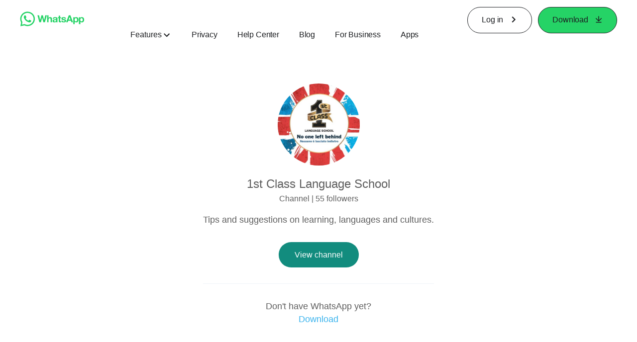

--- FILE ---
content_type: text/css; charset=utf-8
request_url: https://static.whatsapp.net/rsrc.php/v5/yN/l/0,cross/qFFOFQz0Pta.css
body_size: 17530
content:
._8l_f ul,._8l_f ol{margin-left:1.5em;padding-inline-start:40px}._8l_f ol ol{list-style-type:lower-alpha}._8l_f ol ol ol{list-style-type:lower-roman}._8l_f p,._8l_f ul,._8l_f ol{word-wrap:break-word}

._adhc h1,._adhc h2,._adhc h3,._adhc h4,._adhc h5,._adhc h6,._adhc p,._adhc ._7gz5,._adhc a,._adhc li,._adhc ul,._adhc ol{color:inherit;font-family:Helvetica Neue,Helvetica Neue,Helvetica,Arial,sans-serif;font-weight:400}._adhc a{font-family:Helvetica Neue,Helvetica Neue,Helvetica,Arial,sans-serif;font-weight:400}._adhc ._8l_f a{text-decoration:underline}._adhc ._9vcx{color:#0373e9}._adhc p,._adhc ._7gz5{margin-block-end:1em;margin-block-start:1em;margin-inline-end:0px;margin-inline-start:0px}._adhc ._aof4 p,._adhc ._aof4 ._7gz5{margin-block-end:0px;margin-block-start:0px;margin-inline-end:0px;margin-inline-start:0px}._adhc:has(._asz5){width:100%}._adhc h1{font-size:40px;letter-spacing:-.03em;line-height:1}._adhc h2{font-size:32px;letter-spacing:-1px;line-height:38px}._adhc h3{font-size:24px;letter-spacing:-.03em;line-height:29px}._adhc h4,._adhc h5,._adhc ._7gz5,._adhc p,._adhc li,._adhc ol{font-size:16px;line-height:22px}._adhc li ._9vg3 a,._adhc ._7gz5 ._9vg3 a,._adhc p ._9vg3 a{color:inherit}._adhc p ._90f0,._adhc p ._9v95,._adhc li ._90f0,._adhc li ._9v95{vertical-align:middle}._adhc ._7gz5 ._9vcv,._adhc p ._9vcv,._adhc li ._9vcv{font-size:inherit}._adhc ._8l_f ol,._adhc ._8l_f ul{margin:0}._adhc ._8l_f ul{padding-left:40px}._adhc ._7gz5,._adhc li{margin:1em 0}._allg ._adhc{display:flex;flex-grow:1}@media (min-width: 768px){._adhc h1{font-size:64px}._adhc h2{font-size:40px;letter-spacing:-.03em;line-height:44px}._adhc h3{font-size:32px;letter-spacing:-1px;line-height:38px}._adhc h4{font-size:24px;letter-spacing:.36px;line-height:1}._adhc ._7gz5,._adhc p,._adhc li,._adhc ul,._adhc ol{font-size:16px;letter-spacing:-.01em;line-height:22px}}@media (min-width: 1024px){._adhc h1{font-size:80px;letter-spacing:-.04em;line-height:88px}._adhc h2{font-size:60px;line-height:66px}._adhc h3{font-size:48px;letter-spacing:-.03em;line-height:53px}._adhc h4{font-size:32px;letter-spacing:-.03em}._adhc h5{font-size:24px;letter-spacing:-.03em;line-height:1}._adhc ._7gz5,._adhc p,._adhc li,._adhc ul,._adhc ol{font-size:18px;line-height:25px}}._aj4n ._adhc h1,._aj4n ._adhc h2,._aj4n ._adhc h3,._aj4n ._adhc h4,._aj4n ._adhc h5,._aj4n ._adhc h6,._aj4n ._adhc p,._aj4n ._adhc ._7gz5,._aj4n ._adhc a,._aj4n ._adhc li,._aj4n ._adhc ul,._aj4n ._adhc ol{line-height:120%}

._at-x h1,._at-x h2,._at-x h3,._at-x h4,._at-x h5,._at-x h6,._at-x p,._at-x ._7gz5,._at-x a,._at-x li,._at-x ul,._at-x ol{font-family:Helvetica Neue,Helvetica,Arial,sans-serif,Helvetica Neue,Helvetica,Arial,sans-serif;font-weight:400}._at-x p,._at-x ._7gz5{margin-block-end:1em;margin-block-start:1em;margin-inline-end:0px;margin-inline-start:0px}._at-x h1{font-size:26px;font-weight:700;line-height:36px}._at-x h2{font-size:24px;line-height:31px}._at-x h3{font-size:19px;line-height:26px}._at-x h3.bold{font-weight:700}._at-x h4,._at-x ._7gz5,._at-x p,._at-x li,._at-x ol{font-size:16px;line-height:26px}._at-x h4.bold{font-weight:700}._at-x li a,._at-x ._7gz5 a,._at-x p a{color:#39b3ed}._at-x li a:hover,._at-x ._7gz5 a:hover,._at-x p a:hover{text-decoration:underline}._at-x li ._9vg3 a,._at-x ._7gz5 ._9vg3 a,._at-x p ._9vg3 a{color:inherit}._at-x p ._90f0,._at-x p ._9v95,._at-x li ._90f0,._at-x li ._9v95{vertical-align:middle}._at-x h5{font-size:16px;line-height:26px}._at-x h6{font-size:16px}._at-x ._7gz5 ._9vcv,._at-x p ._9vcv,._at-x li ._9vcv{font-size:inherit}._at-x p button,._at-x li button{padding:0}._at-x ._8l_f ol,._at-x ._8l_f ul{margin:0}._at-x ._8l_f ul{padding-left:40px}._at-x ._7gz5,._at-x li{margin:1em 0}@media (min-width: 768px){._at-x h1{font-size:34px;line-height:44px}._at-x h2{font-size:33px;line-height:43px}._at-x h3{font-size:24px;line-height:34px}._at-x h4,._at-x ._7gz5,._at-x p,._at-x li,._at-x ul,._at-x ol{font-size:18px;line-height:26px}}

._9r_7 h1,._9r_7 h2,._9r_7 h3,._9r_7 h4,._9r_7 h5,._9r_7 h6,._9r_7 p,._9r_7 ._7gz5,._9r_7 a,._9r_7 li,._9r_7 ul,._9r_7 ol{font-family:Roboto,Helvetica Neue,Helvetica,Arial,sans-serif;font-weight:400}._9r_7 p,._9r_7 ._7gz5{margin-block-end:1em;margin-block-start:1em;margin-inline-end:0px;margin-inline-start:0px}._9r_7 h1{font-size:26px;font-weight:700;line-height:36px}._9r_7 h2{font-size:24px;line-height:31px}._9r_7 h3{font-size:19px;line-height:26px}._9r_7 h3.bold{font-weight:700}._9r_7 h4,._9r_7 ._7gz5,._9r_7 p,._9r_7 li,._9r_7 ol{font-size:16px;line-height:26px}._9r_7 h4.bold{font-weight:700}._9r_7 li a,._9r_7 ._7gz5 a,._9r_7 p a{color:#39b3ed}._9r_7 li a:hover,._9r_7 ._7gz5 a:hover,._9r_7 p a:hover{text-decoration:underline}._9r_7 li ._9vg3 a,._9r_7 ._7gz5 ._9vg3 a,._9r_7 p ._9vg3 a{color:inherit}._9r_7 p ._90f0,._9r_7 p ._9v95,._9r_7 li ._90f0,._9r_7 li ._9v95{vertical-align:middle}._9r_7 h5,._9r_7 ._9r_9{font-size:16px;line-height:26px}._9r_7 h6{font-size:16px}._9r_7 ._9r_9{letter-spacing:1.7px;line-height:17px}._9r_7 ._9vct{font-size:16px;letter-spacing:.15em;margin-bottom:2px}._9r_7 ._a4cg{font-size:18px}._9r_7 ._9vcu{font-size:28px;font-weight:400;letter-spacing:.05em;line-height:42px;margin-bottom:10px;padding:0 2%}._9r_7 ._7gz5 ._9vcv,._9r_7 p ._9vcv,._9r_7 li ._9vcv{font-size:inherit}._9r_7 ._9vcw h1,._9r_7 ._9vcw h2,._9r_7 ._9vcw h3,._9r_7 ._9vcw h4,._9r_7 ._9vcw h5,._9r_7 ._9vcw h6,._9r_7 ._9vcw ._7gz5,._9r_7 ._9vcw p,._9r_7 ._9vcw a,._9r_7 ._9vcw li{font-size:16px;line-height:26px;padding-left:6%;padding-right:6%}._9r_7 ._9vcw ._9vcx,._9r_7 ._9vcw p a,._9r_7 ._9vcw li a,._9r_7 p button,._9r_7 li button{padding:0}._9r_7 ._8l_f ol,._9r_7 ._8l_f ul{margin:0}._9r_7 ._8l_f ul{padding-left:40px}._9r_7 ._7gz5,._9r_7 li{margin:1em 0}@media (min-width: 768px){._9r_7 h1{font-size:34px;line-height:44px}._9r_7 h2{font-size:33px;line-height:43px}._9r_7 h3{font-size:24px;line-height:34px}._9r_7 h4,._9r_7 ._7gz5,._9r_7 p,._9r_7 li,._9r_7 ul,._9r_7 ol{font-size:18px;line-height:26px}._9r_7 ._9vcw h1,._9r_7 ._9vcw h2,._9r_7 ._9vcw h3,._9r_7 ._9vcw h4,._9r_7 ._9vcw h5,._9r_7 ._9vcw h6,._9r_7 ._9vcw ._7gz5,._9r_7 ._9vcw p,._9r_7 ._9vcw a{padding-left:3%;padding-right:3%}}@media (min-width: 1024px){._9r_7 ._9vcw h1,._9r_7 ._9vcw h2,._9r_7 ._9vcw h3,._9r_7 ._9vcw h4,._9r_7 ._9vcw h5,._9r_7 ._9vcw h6,._9r_7 ._9vcw p,._9r_7 ._9vcw a{font-size:16px;line-height:24px;padding-left:12%;padding-right:12%}}

form{margin:0;padding:0}label{color:#606770;cursor:default;font-weight:600;vertical-align:middle}label input{font-weight:400}textarea,.inputtext,.inputpassword{-webkit-appearance:none;border:1px solid #CCD0D5;border-radius:0;margin:0;padding:3px}textarea{max-width:100%}select{border:1px solid #CCD0D5;padding:2px}input,select,textarea{background-color:#fff;color:#1c1e21}.inputtext,.inputpassword{padding-bottom:4px}.inputtext:invalid,.inputpassword:invalid{box-shadow:none}.inputradio{margin:0 5px 0 0;padding:0;vertical-align:middle}.inputcheckbox{border:0;vertical-align:middle}.inputbutton,.inputsubmit{background-color:#4267b2;border-color:#DADDE1 #0e1f5b #0e1f5b #d9dfea;border-style:solid;border-width:1px;color:#fff;padding:2px 15px 3px;text-align:center}.inputaux{background:#ebedf0;border-color:#EBEDF0 #666 #666 #e7e7e7;color:#000}.inputsearch{background:#fff url(/rsrc.php/v4/yL/r/unHwF9CkMyM.png) no-repeat left 4px;padding-left:17px}

html{touch-action:manipulation}body{background:#fff;color:#1c1e21;direction:ltr;line-height:1.34;margin:0;padding:0;unicode-bidi:embed}body,button,input,label,select,td,textarea{font-family:Helvetica,Arial,sans-serif;font-size:12px}h1,h2,h3,h4,h5,h6{color:#1c1e21;font-size:13px;font-weight:600;margin:0;padding:0}h1{font-size:14px}h4,h5,h6{font-size:12px}p{margin:1em 0}b,strong{font-weight:600}a{color:#385898;cursor:pointer;text-decoration:none}button{margin:0}a:hover{text-decoration:underline}img{border:0px}td,td.label{text-align:left}dd{color:#000}dt{color:#606770}ul{list-style-type:none;margin:0;padding:0}abbr{border-bottom:none;text-decoration:none}hr{background:#dadde1;border-width:0;color:#dadde1;height:1px}

.clearfix:after{clear:both;content:".";display:block;font-size:0;height:0;line-height:0;visibility:hidden}.datawrap{word-wrap:break-word}.word_break{display:inline-block}.ellipsis{overflow:hidden;text-overflow:ellipsis;white-space:nowrap}.aero{opacity:.5}.column{float:left}.center{margin-left:auto;margin-right:auto}#facebook .hidden_elem{display:none!important}#facebook .invisible_elem{visibility:hidden}#facebook .accessible_elem{clip:rect(1px,1px,1px,1px);height:1px;overflow:hidden;position:absolute;white-space:nowrap;width:1px}#facebook .accessible_elem_offset{margin:-1px}.direction_ltr{direction:ltr}.direction_rtl{direction:rtl}.text_align_ltr{text-align:left}.text_align_rtl{text-align:right}

::-webkit-input-placeholder{color:#606770}

body{overflow-y:scroll}.mini_iframe{overflow-y:visible}.auto_resize_iframe{height:auto;overflow:hidden}.pipe{color:gray;padding:0 3px}#content{margin:0;outline:none;padding:0;width:auto}.profile #content,.home #content,.search #content{min-height:600px}.UIStandardFrame_Container{margin:0 auto;padding-top:20px;width:960px}.UIStandardFrame_Content{float:left;margin:0;padding:0;width:760px}.UIStandardFrame_SidebarAds{float:right;margin:0;padding:0;width:200px;word-wrap:break-word}.UIFullPage_Container{margin:0 auto;padding:20px 12px 0;width:940px}.empty_message{background:#f5f6f7;font-size:13px;line-height:17px;padding:20px 20px 50px;text-align:center}.see_all{text-align:right}.standard_status_element{visibility:hidden}.standard_status_element.async_saving{visibility:visible}svg{forced-color-adjust:auto}img.tracking_pixel{height:1px;position:absolute;visibility:hidden;width:1px}

._9bhp{display:flex}._9bhq{position:relative}._9bhr{align-items:baseline}._9bhs{align-items:center}._9bgz{align-items:flex-end}._9bg-{align-items:flex-start}._9bh0{justify-content:center}._9bh1{justify-content:flex-end}._9bh2{justify-content:space-around}._9bh3{justify-content:space-between}._9bh4{justify-content:space-evenly}._9bh6{justify-content:stretch}._9bh8{flex-direction:row-reverse}._9bh9{flex-direction:column}._9bht{flex-direction:column-reverse}._9bhv{flex-wrap:wrap}._9bhw{flex-wrap:wrap-reverse}@media (max-width: 639px){._9bhx{align-items:baseline}._9bhy{align-items:center}._9bhz{align-items:flex-end}._9bh-{align-items:flex-start}._9bh_{align-items:stretch}._9bi0{justify-content:center}._9bi1{justify-content:flex-end}._9bi2{justify-content:space-around}._9bi3{justify-content:space-between}._9bi4{justify-content:space-evenly}._9bi5{justify-content:flex-start}._9bi6{justify-content:stretch}._9bi7{flex-direction:row}._9bi8{flex-direction:row-reverse}._9bi9{flex-direction:column}._9bia{flex-direction:column-reverse}._9bib{flex-wrap:nowrap}._9bic{flex-wrap:wrap}._9bid{flex-wrap:wrap-reverse}}

._90f8{list-style-type:disc}._90f8 ._90f8{list-style-type:circle}._90f8 ._90f8 ._90f8{list-style-type:square}

._9bho{box-sizing:border-box;position:relative}@media (min-width: 801px){._9big{width:8.333%}._9bih{width:16.666%}._9bii{width:25%}._9bij{width:33.333%}._9bik{width:41.666%}._9bil{width:50%}._9bim{width:58.333%}._9bin{width:66.666%}._9bio{width:75%}._9bip{width:83.333%}._9biq{width:91.666%}._9bir{width:100%}}@media (max-width: 800px) and (min-width: 640px){._9bis{width:8.333%}._9bit{width:16.666%}._9biu{width:25%}._9bhb{width:33.333%}._9bhc{width:41.666%}._9bhd{width:50%}._9bhe{width:58.333%}._9bhf{width:66.666%}._9bhg{width:75%}._9bhh{width:83.333%}._9bhi{width:91.666%}._9bhj{width:100%}}@media (max-width: 639px){._9bhk{width:8.333%}._9biv{width:16.666%}._9biw{width:25%}._9bix{width:33.333%}._9biy{width:41.666%}._9biz{width:50%}._9bi-{width:58.333%}._9bi_{width:66.666%}._9bj0{width:75%}._9bj1{width:83.333%}._9bj2{width:91.666%}._9bj3{width:100%}}

._9y16 ._9t2i{font-family:Roboto,Helvetica Neue,Helvetica,Arial,sans-serif}._allg{display:flex;flex-direction:column;flex-grow:1}._9t2i{width:100%}._9t2i{background-color:#111b21}._aeok,._9t2i h1,._9t2i h2,._9t2i h3,._9t2i h4,._9t2i h5,._9t2i h6,._9t2i p{color:#fff}._aeok{padding-bottom:32px;width:125px}._9t2i ._9t2l{flex-wrap:wrap}._9t2i ._9t2j{padding:0 0 0 24px}._9t2k,._9y16 ._9t2k{background-color:#111b21;padding:16px 24px}._9t2i ._aeol{background-color:#111b21;padding:0 20px}._9t2i ._aeol,._aeom:nth-child(2){display:none}._9t2k._abp_{background-color:#273443}._9t2j ._9t2l ._9vcv ._9vd5:hover{text-decoration:underline}._9t2j ._9t2l ._9vcv ._9vd5{padding-right:8px}._9t2j ._9t2l ._9vd6{hyphens:auto;margin-bottom:32px;word-break:break-word}._9t2i ._9t2j ._9t2l ._9vd6:first-child{display:none;height:100%}._9t2i ._9t2l ._9vd6>._9vd5{font-size:12px;line-height:130%;opacity:.8}._9t2m ._9vcv ._9vd5{font-size:16px;font-weight:500;line-height:19px}._aqy7 ._aqya{max-width:100%}._9t2m ._9vd7{font-size:18px;line-height:26px}._9t2i ._9t2m ._9vd7{color:#fff;font-size:inherit;line-height:inherit;margin:0 56px 0 0}._9t2m ._9vcv:hover{text-decoration:none}._9t2m ._9vcv ._9vd8{color:#f0f4f9}._9t2i ._9t2k{border-top:1px solid #33463F}._9t2m{display:flex;flex-wrap:wrap;justify-content:space-between;padding:16px 0}._abpp ._aj8r{opacity:1;transition:opacity .3s ease-in-out}._abpp ._aj8r:hover{opacity:.6}._abpp ._aj8r:active{opacity:1}._abpp ._aca9{margin-right:68px}._abpp ._9vd7{font-size:16px;font-weight:400}._abpp ._acaa{font-size:16px;text-transform:uppercase}._abpp ._9t2i ._9t2k{padding-left:0;padding-right:0}._abpp ._9t2m{box-sizing:border-box;padding:0 24px;width:100%}._ae_s{display:flex;padding-top:unset}._ae_r ._ae_s ._9vcv,._9t2l ._ae_s ._9vcv,._aeol ._ae_s ._9vcv{background-color:#25d366;color:#111b21;padding-left:32px;padding-right:32px}._ae_r ._ae_s ._9vcv{display:flex;justify-content:center;width:100%}._ae_r ._ae_s{min-width:240px}._ae_r{background-color:#111b21}._ae_r ._ae_t{border-bottom:1px solid #33463F;border-top:1px solid #33463F;max-width:100%;width:100%}._9t2i ._ae_t{margin-bottom:32px;padding:16px 0}._aeol ._ae_u,._9t2i ._ae_t{gap:24px}._ae_v ._9vd5,._ae_v ._9vcv ._9vd5{font-size:12px;line-height:16px;padding:0}._aeom{align-self:center;justify-content:center}._aeom:first-child{justify-content:flex-start}._aeom:last-child{justify-content:flex-end}@media (min-width: 768px){._aeok,._akgv ._aeok{padding-bottom:56px}._9t2i ._9t2l{flex-grow:1;flex-wrap:nowrap}._9t2j ._9t2l ._9vcv ._9vd5{font-size:18px}._9t2j ._9t2l ._9vd6{margin-bottom:0}._9t2i ._9t2j{padding:56px 20px}._9t2i ._9t2k{padding:4px 24px}._9t2i ._9t2m{display:flex;flex-grow:1;justify-content:space-between}._9t2i ._9t2m{padding:32px 0}._9t2i ._ae_r{display:none}._9t2i ._aeol{display:flex;padding-bottom:56px}._9t2i ._ae_s ._9vcv{margin:0}._ae_s{padding-top:unset}._9t2i ._ae_v{align-items:center}._aeom{align-self:center;justify-content:center}._aeom:first-child{justify-content:flex-start}._aeom:last-child{justify-content:flex-end}._afoo,._akgv ._afoo{margin-left:auto}._ae_v,._akgv ._ae_v{margin-right:auto}._9t2i ._afbi{margin-left:16px}}@media (min-width: 1024px){._aqy7 ._9vg3,._aqy7 ._9vcv{width:100%}._9t2j{display:flex;justify-content:center;margin:0}._9t2k{display:flex;justify-content:center}._9t2i ._aeol{display:none}._9t2l,._9t2m{max-width:1050px;width:90%}._9t2i ._9t2k ._9t2m{border-top:1px solid #33463F;justify-content:center}._9t2i ._9t2j{padding:56px 20px}._9t2i ._9t2j{padding-bottom:88px;padding-top:96px}._9t2i ._9t2j ._9t2l ._9vd6:first-child{display:flex}._ae_x{display:flex;gap:24px;padding:0}._9t2m ._aeom{align-self:center;display:flex;flex-basis:min-content;flex-grow:1;justify-content:center}._ae_v ._9vd5,._ae_v ._9vcv ._9vd5{font-size:12px;line-height:26px;padding:0}._9t2i ._9t2k{border-top:none}._aeok{width:160px}._ae_s{display:flex;padding-top:45px}}@media print{._9t2i,._9y16 ._9t2i{display:none}}

@media (min-width: 1024px){._9t33._9big{width:8.333%}._9t33._9bih{width:16.666%}._9t33._9bii{width:25%}._9t33._9bij{width:33.333%}._9t33._9bik{width:41.666%}._9t33._9bil{width:50%}._9t33._9bim{width:58.333%}._9t33._9bin{width:66.666%}._9t33._9bio{width:75%}._9t33._9bip{width:83.333%}._9t33._9biq{width:91.666%}._9t33._9bir{width:100%}}@media (max-width: 1023px) and (min-width: 768px){._9t33._9bis{width:8.333%}._9t33._9bit{width:16.666%}._9t33._9biu{width:25%}._9t33._9bhb{width:33.333%}._9t33._9bhc{width:41.666%}._9t33._9bhd{width:50%}._9t33._9bhe{width:58.333%}._9t33._9bhf{width:66.666%}._9t33._9bhg{width:75%}._9t33._9bhh{width:83.333%}._9t33._9bhi{width:91.666%}._9t33._9bhj{width:100%}}@media (max-width: 767px){._9t33._9bhk{width:8.333%}._9t33._9biv{width:16.666%}._9t33._9biw{width:25%}._9t33._9bix{width:33.333%}._9t33._9biy{width:41.666%}._9t33._9biz{width:50%}._9t33._9bi-{width:58.333%}._9t33._9bi_{width:66.666%}._9t33._9bj0{width:75%}._9t33._9bj1{width:83.333%}._9t33._9bj2{width:91.666%}._9t33._9bj3{width:100%}}

._1-qs{display:block}._653d{display:inline-block}._653e{display:inline}._1oi3{display:none}._6h7w{display:flex}._7lkk{display:inline-flex}

._li._li._li{overflow:initial}._aj3e,._aj3e video{display:block;height:4px;left:0;position:absolute;top:0;width:2px;z-index:-1}._aowd._li._li._li{overflow:hidden}._9053 ._li._li._li{overflow-x:hidden}._72b0{position:relative;z-index:0}.registration ._li._9bpz{background-color:#f0f2f5}._li ._9bp-{padding-top:5px;text-align:center}._li ._9bp- .fb_logo{height:100px}._li ._a66f{padding-top:5px;text-align:center}._li ._a66f .fb_logo{height:80px;padding-top:72px}

._1m42{display:block}._1w_m ._1m42 img{-webkit-filter:brightness(50%) blur(5px);filter:brightness(50%) blur(5px);transition:filter .5s ease-out}._5v3q ._1m42:before,._1m42:before{animation:rotateSpinner 1.2s linear infinite;background-image:url(/rsrc.php/v4/yH/r/xgVgalBG80z.png);border:0;content:"";display:inline-block;height:24px;left:50%;margin:-12px;position:absolute;top:50%;width:24px;z-index:10}

.hasCookieBanner ._9kh2{position:fixed;width:100%}._9sca ._9kh2{display:flex;flex-direction:column;min-height:calc(100vh - 64px)}._abpp ._9kh2{min-height:100vh;background-color:#f0f4f9;display:flex;flex-direction:column}._abpp ._9rxy{min-height:auto;flex:1 0 auto}@media (min-width: 1200px){._9sca ._9kh2{min-height:calc(100vh - 80px)}}

._36or{color:#027eb5}

._adch{position:absolute;transform:translate(-50%,-50%)}

._af05{display:block;position:relative}

._ain8{--object-position:top;position:relative}._ain9._ain8 ._aina ._9v7q{border-radius:15px}._aina{box-sizing:border-box;height:100%;left:0;position:absolute;top:0;width:100%}._aina ._9v7q{height:100%;object-fit:cover;object-position:var(--object-position);width:100%}._ain8 ._aq-4 ._9v95:before{content:"";display:block;height:100%;position:absolute;width:100%}._ain8 ._aq-5 ._9v95:before{background-color:#0000001a}._ain8 ._aq-6 ._9v95:before{background-color:#0003}._ain8 ._aq-7 ._9v95:before{background-color:#0000004d}._ain8 ._aq-8 ._9v95:before{background-color:#0006}._ain8 ._aq-9 ._9v95:before{background-color:#00000080}._ain8 ._aq-a ._9v95:before{background-color:#0009}._ain8 ._aq-b ._9v95:before{background-color:#000000b3}._ain8 ._aq-c ._9v95:before{background-color:#000c}._ain8 ._aq-d ._9v95:before{background-color:#000000e6}._ain8 ._aq-e ._9v95:before{background-color:#000}._ainb{position:relative}._aq-f ._9v95:before{border-radius:8px}._aq-g ._9v95:before{border-radius:12px}._aq-h ._9v95:before{border-radius:24px}._aq-i ._9v95:before{border-radius:32px}._aq-j ._9v95:before{border-radius:56px}@media (min-width: 768px){._ain9._ain8 ._aina ._9v7q{border-radius:25px}}

._9tpv{height:1px;width:100%}._9ydm{margin-top:0}._9ydn{margin-bottom:0}

._ain3{background:none;border:0;cursor:pointer}._9vcv:hover{text-decoration:none}._ap3t:hover{text-decoration:underline;text-decoration-color:#43cd66;text-decoration-thickness:2px;text-underline-offset:5px}._afhl:has(>._9vcv){width:100%}._9vcv{font-size:16px;font-weight:500;line-height:120%}._9bgv ._asnw,._9bgv ._apin>._9vcv{color:#385898;font-weight:500}._9bgv ._9u4m,._9bgv ._9u4n{font-weight:500}._9u4c{min-width:16px;padding-right:16px}._aeo8 ._9u4c{padding:0 0 0 13px}._aeo9 ._9u4c{padding:0 13px 0 0}._advm,._advn,._9u4k,._9wiy,._9y16 ._advm,._9y16 ._advn,._9y16 ._9u4k,._9y16 ._9wiy{border-radius:40px;padding:16px 32px;text-align:center}._9u4i,._akgv ._9u4i,._9u4j{border:1px solid #1C1E21;border-radius:50px;color:#1c1e21;line-height:16px;overflow:hidden;padding:16px 28px;position:relative;text-align:center;transition:color .33s linear .5s,border-color ease-out .5s,background-color .33s linear 0s;white-space:pre;z-index:1}._9u4i ._advp,._9u4j ._advp,._9u4l ._advp,._afax ._advp{font-weight:500;letter-spacing:-.01em}._9u4i,._af-1 ._ag4v ._agga ._9u4i,._advo._9u4j:after{background-color:#25d366}._9u4j,._af-1 ._agga ._9u4i,._advo._9u4i:after,._afvv ._agga ._9u4i:after,._afvv ._agga ._9u4i:hover:after{background-color:#fff}._afvv ._ag4v ._agga ._9u4i:hover:after,._afvv ._ag4v ._agga ._9u4i:after{background-color:#1c1e21}._allj:hover ._9u4j,._9u4i:hover,._9u4j:hover,._afvv ._ag4v ._agga ._9u4i:hover{background-color:#1c1e21;color:#fff;transition-delay:.5s}._advo._9u4i,._advo._9u4j,._afvv ._agga ._9u4i{border-color:transparent}._afvv ._ag4v ._agga ._9u4i{border-color:#1c1e21}._advo._9u4i:hover,._advo._9u4j:hover,._afvv ._agga ._9u4i:hover{color:#1c1e21;transition-delay:.5s}._advo._9u4i:hover,._afvv ._agga ._9u4i:hover{border-color:#fff}._advo._9u4j:hover{border-color:#25d366}._9u4i:after,._9u4j:after{background-color:#1c1e21;border-radius:50%;content:"";height:167px;min-width:167px;position:absolute;top:0;transform:scale(1) translateY(67px);transition:transform 1s cubic-bezier(.66,0,.34,1);width:100%;z-index:-1}._allj:hover ._9u4j:after,._9u4i:hover:after,._9u4j:hover:after{transform:scale(1.47) translateY(0)}._9u4l,._afax{line-height:16px}._9u4l,._afax,._ain5:hover ._9u4l,._ain5 ._9vcv{color:#1c1e21}._advo._9u4l,._ain5 ._9u4l,._ain5 ._9vcv:hover{color:#fff}._allj:hover ._9u4l,._advo._9u4l:hover{color:#25d366}._9u4l ._advp,._afax ._advp{position:relative}._9u4l ._advp:after,._afax ._advp:after{bottom:-5.5px;content:"";height:2px;left:0;position:absolute;width:100%}._8l_f ._aj1y._afax{text-decoration:none}._8l_f ._aj1y._afax ._advp{font-weight:400}._aj1z._afax ._advp:after,._aj1y._afax ._advp:after{display:none}._9u4l ._advp:after{background-color:#25d366}._afax ._advp:after,._ain5:hover ._9u4l ._advp:after{background-color:#1c1e21}._9u4l:hover{color:#00803e}._afax:hover,._ain5 ._9u4l:hover{color:#fff}._afax:hover ._advp:after,._ain5 ._9u4l:hover ._advp:after{background-color:#fff}._advm,._9u4k{color:#fff}._advm{background:#128c7e}._9u4k{background:#075e54}._9wiy,._9bgv ._9wiy{background:#f0f4f9;color:#128c7e;font-weight:500}._advn{background:#fff;border:2px solid #77D7C8}._a9d4,._abjp,._abjq,._abjr,._advn,._advq,._9u4m,._9u4n{color:#128c7e}._a9d4,._abjp,._abjq,._abjr,._advm,._advn,._9u4l,._9u4k,._9wiy{display:inline-block}._9u4m,._9u4n,._9u4o,._9u4i,._9u4j{align-items:center;display:inline-flex;justify-content:center}._ain6 ._9u4l._9u4o{justify-content:flex-start;padding:0}._abjr,._a9d4{font-size:19px;line-height:26px}._abjr{gap:10px;text-decoration:underline 1px;text-underline-offset:3px}._a9d4{justify-content:space-between;width:100%}._abjp,._abjq{font-size:14px;line-height:24px}._9vcv ._abjs{vertical-align:middle}._a9d4 ._abjs{align-self:flex-start;color:#1cb39b;padding-top:6px}._abjp ._abjs{color:#1cb39b;padding-left:8px}._abjq ._abjs{color:#77d7c8;padding-left:6px}._9u4p{padding-left:8px;padding-right:8px}._9u4m ._9u4p{transform:rotate(180deg)}._9u4k,._9bgv ._9u4k{font-weight:700}.UIInternpage_Content ._9vcx,._9vcx{color:#39b3ed;font-size:inherit}._advm:disabled{background:#f0f4f9;color:#cdd0d5}._advn:disabled{border-color:#f0f4f9;color:#cdd0d5}._9u4i:disabled{background-color:#cdd0d5;border-color:#cdd0d5;color:#5e5e5e;cursor:not-allowed}._9u4j:disabled{background-color:#fff;border-color:#cdd0d5;color:#cdd0d5;cursor:not-allowed}._9u4l:disabled,._afax:disabled,._advo._9u4l:disabled{color:#cdd0d5;cursor:not-allowed}._9u4l:disabled ._advp:after,._advo._9u4l:disabled ._advp:after{background-color:#cdd0d5}._advo._9u4i:disabled{background-color:#5e5e5e;border-color:#5e5e5e;color:#cdd0d5;cursor:not-allowed}._advo._9u4j:disabled{background-color:inherit;border-color:#cdd0d5;color:#cdd0d5;cursor:not-allowed}._a805,._aofv,._a80k{align-items:center;border-radius:50px;border-style:solid;border-width:1px;column-gap:16px;display:inline-flex;font-size:16px;font-weight:500!important;height:60px;justify-content:center;margin:20px 0;padding:0 48px}._asxh{align-items:center;background:#fff;border:1px solid #111B21;border-radius:50px;box-sizing:border-box;display:inline-flex;gap:40px;justify-content:center;min-height:48px;padding:6px 24px}._asxh:hover{background-color:#25d366;border:1px solid #25D366}._asxh._aeo8{padding:6px 6px 6px 24px}._asxh._aeo9:has(svg){padding:6px 24px 6px 6px}._asxh._aeo8 svg,._asxh._aeo9 svg{height:36px;padding:unset;width:36px}._asxh._aeo8 svg>circle,._asxh._aeo9 svg>circle{fill:#25d366;stroke:none}._asxh._aeo8 svg>path,._asxh._aeo9 svg>path{stroke:#111b21}._asxh._aeo8:hover svg>circle,._asxh._aeo9:hover svg>circle{fill:#fff}._a8om ._a805,._at1- ._a805{font-size:16px;height:min-content;line-height:1;margin:0;padding:16px 64px}._aqv8{align-items:center;background-color:#43cd66;border-radius:100px;box-sizing:border-box;display:flex;font-size:14px;gap:8px;justify-content:center;max-width:100%;min-height:34px;padding:5px 15px}._aqv8 ._9u4c{padding:0}.CMSPaletteWhatsAppForBusinessTheme ._aqv8>._aeam+span>._9u4c{margin-right:-10px}.CMSPaletteWhatsAppForBusinessTheme ._aqv8>span:first-child:has(._9u4c){margin-left:-10px}._a8om ._a80l,._at1- ._a80l{color:#fff}._a83y ._a80l{color:#222}._a805>._9u4c,._a80k>._9u4c{min-width:16px;padding-right:0}._9u4o._a805,._9u4o._a80k{justify-content:space-between;padding:0 12px 0 24px}._9u4o._a80k._aeo8>._a83h,._9u4o._a805._aeo8>._a83h,._9u4o._a80l._aeo8>._a83h,._9u4o._aeo8 ._aupy ._aupx>._a83h,._9u4o._aeo8 ._aupy ._aup->._a83h{padding-left:10px}._9u4o._a80k._aeo9>._a83h,._9u4o._a805._aeo9>._a83h,._9u4o._a80l._aeo9>._a83h,._9u4o._aeo9 ._aupy ._aupx>._a83h,._9u4o._aeo9 ._aupy ._aup->._a83h,._9u4o._asxh._aeo8>._a83h{padding-right:10px}._a805,._akgv ._a805{background-color:#43cd66;border-color:#43cd66;color:#103928}._akgv ._a805{border-style:solid;border-width:1px;color:#1c1e21}._a80k{background-color:transparent;border-color:#fff;color:#fff}._a80l{color:#222;font-weight:500;letter-spacing:.25px;line-height:140%}._a80l ._a83i,._ao-- ._a80l ._a83i{padding-right:8px;stroke:#43cd66}._aeal{border:0;height:1px;margin:-1px;overflow:hidden;padding:0;position:absolute;top:0;transition:none;width:1px}._aeal:focus{background-color:#fff;color:#1c1e21;font-size:16px;height:auto;line-height:24px;margin:0;opacity:1;padding:10px;transition:none;width:auto;z-index:10000}._ajcm ._9u4c{height:12px;width:12px}._ajcn ._9u4c{height:16px;width:16px}._ajco ._9u4c{height:20px;width:20px}._ajcw ._9u4c{height:24px;width:24px}._ajcx ._9u4c{height:32px;width:32px}._a16r>._aeam{font-weight:700!important}._a16s>._aeam ._9bgv>div>input{text-decoration:underline}@media (max-width: 767px){._ajcy ._9u4c{height:12px;width:12px}._ajcz ._9u4c{height:16px;width:16px}._ajc- ._9u4c{height:20px;width:20px}._ajc_ ._9u4c{height:24px;width:24px}._ajd0 ._9u4c{height:32px;width:32px}._asxh{width:100%}._asxh ._aeam{font-size:15px}._asxh._aeo8 svg{height:30px;width:30px}}@media (min-width: 768px){._a9d4,._abjr{font-size:24px;line-height:29px}._abjq{font-size:16px;line-height:19px}._a9d4 ._abjs{padding-top:10px}._aupu ._9vcv._auqj{width:fit-content}}._2yz0 ._9u4m ._9u4p{transform:unset}._2yz0 ._aeo8 ._9u4c{padding:0 13px 0 0}._2yz0 ._aeo9 ._9u4c{padding:0 0 0 13px}@media (max-width: 1023px){._aofv{font-size:15px}._aupu ._9vcv._auqj{width:100%}._aupu ._9vcv:not(._auqj){width:fit-content}._aupu ._9vcv._aqp9{width:34px}}@media (max-width: 1024px){._au1m ._au1o>._9vcv._a805{border:1.5px solid #111B21}}._aupu ._a805._9vcv,._aupu ._a80k._9vcv,._aupu ._a80l._9vcv{font-size:.9375rem;font-size:1rem;font-weight:400;line-height:120%}._aupu ._9vcv:hover{opacity:1;transition:background-color ease-in-out .25s}._aupu ._a805._9vcv,._aupu ._a80k._9vcv,._aupu ._asxh._9vcv{box-sizing:border-box;height:fit-content;min-height:48px;min-width:fit-content;padding:12px 28px}._aupu ._a805._9vcv._aeo9,._aupu ._a80k._9vcv._aeo9,._aupu ._asxh._9vcv._aeo9{padding:12px 28px 12px 20px}._aupu ._a805._9vcv._aeo8,._aupu ._a80k._9vcv._aeo8,._aupu ._asxh._9vcv._aeo8{padding:12px 20px 12px 28px}._aupu ._9vcv._aupv{justify-content:center}._aupu ._aqv8._9vcv{box-sizing:border-box;height:34px;padding:12px 28px;width:fit-content}._aupu ._aqv8._9vcv._aeo9{padding:12px 28px 12px 20px}._aupu ._aqv8._9vcv._aeo8{padding:12px 20px 12px 28px}._aupu ._a805._9vcv,._aupu ._aqv8._9vcv{border:1.5px solid #111B21;color:#111b21}._aupu ._aqv8._9vcv,._aupu ._asxh._9vcv{gap:unset}._aupu ._a80k._9vcv{border:1.5px solid #111B21;color:#111b21}._aupu ._9u4c{padding-left:0;padding-right:0}._aupu ._9u4o._a805,._aupu ._9u4o._a80k{justify-content:center}._aupu ._asxh svg{height:20px;padding-left:0;width:20px}._aupu ._a805,._aupu ._a80k,._aupu ._aupw{column-gap:0;gap:0}._aupu ._a805._aeo9,._aupu ._a80k._aeo9,._aupu ._aupw._aeo9{flex-direction:row-reverse}._aupu ._9vcv:has(._9u4c){gap:8px}._aupu ._a805._9vcv:hover,._aupu ._aqv8._9vcv:hover,._aupu ._a80k._9vcv:hover{background-color:#103928;border:1.5px solid transparent;color:#fff}._aupu ._a805._9vcv:hover ._ausq,._aupu ._aqv8._9vcv:hover ._ausq,._aupu ._a80k._9vcv:hover ._ausq{fill:var(--custom-svg-icon-fill-onhover);stroke:var(--custom-svg-icon-stroke-onhover)}._aupu ._a805._9vcv:hover ._9u4c,._aupu ._aqv8._9vcv:hover ._9u4c,._aupu ._a80k._9vcv:hover ._9u4c{stroke:#25d366}._aupu ._a80l:hover,._aupu ._a80l:active{text-decoration:underline}._aupu ._a80l:active{color:#25d366}._aupu ._a80l:active svg{fill:#25d366;stroke:#fff}._aupu a._9vcv._auqk:active{color:var(--active-color)!important;fill:var(--active-color)!important}._aupu a._9vcv._auqk:active ._aup-,._aupu a._9vcv._auqk:active ._aupo{fill:var(--active-color)!important}._aupu ._a80k._9vcv._advo{border:1.5px solid #FFFFFF;color:#fff}._aupu ._a80l._9vcv._advo{color:#fff}._aupu ._a80k._9vcv._advo ._9u4c,._aupu ._asxh._9vcv._advo ._9u4c{stroke:#fff}._aupu ._asxh._advo svg>path{stroke:#fff}._aupu ._asxh._9vcv._advo{background-color:transparent;border:1.5px solid #FFFFFF;color:#fff!important;stroke:#fff!important}._aupu ._a805._9vcv._advo:hover,._aupu ._aqv8._9vcv._advo:hover,._aupu ._a80k._9vcv._advo:hover{background-color:#e6ffda;color:#222!important}._aupu ._asxh._9vcv._advo:hover{background-color:#43cd66;border:1.5px solid #111B21;color:#111b21!important}._aupu ._asxh:hover svg>path{stroke:#111b21}._aupu ._asxh._advo svg{height:20px;padding-left:0;width:20px}._aupu ._a80l._advo:active{color:#25d366}._aupu ._a80l:active svg{fill:#43cd66;stroke:#103928}._aupu ._a805._9vcv._advo:hover ._9u4c,._aupu ._aqv8._9vcv._advo:hover ._9u4c,._aupu ._a80k._9vcv._advo:hover ._9u4c{stroke:#111b21}._aupy{align-items:center;display:flex;justify-content:center;position:relative}._aupz{left:-32px;position:relative;top:-17px}._aupx,._aup-{display:inline-block;position:absolute;transform-origin:50% 50%;transition:transform .3s ease-in-out}._aupu ._aupx._ausr{visibility:hidden}._aupu ._aup-._ausr{visibility:visible}._aupu ._atz6{color:#0373e9;font-size:inherit;text-decoration:underline}._aupu ._atz6:hover{text-decoration:underline}._aupx ._9u4c,._aup- ._9u4c,._aupu ._9vcv:has(._aupx):active ._9u4c{fill:inherit;stroke:inherit}._aupu ._auql:hover{background-color:var(--hover-bg-color)!important}._aupu ._auql:hover ._auss{fill:#fff!important}._aupu ._auql:hover>._advp{color:var(--hover-font-color)!important}._aupu ._aup-,._aupu ._9vcv:hover ._aupx:not(._ausr),._aupu ._9vcv:active ._aupx:not(._ausr){visibility:hidden}._aupu ._9vcv:hover ._aup-:not(._ausr),._aupu ._9vcv:active ._aup-:not(._ausr){visibility:visible}._aupu ._au03 ._9vcv ._aup-{display:inline-block;transform:scaleY(-1);transform-origin:50% 50%;transition:transform .3s ease-in-out;visibility:visible}._aupu ._au03 ._9vcv ._aupx{transform:scaleY(-1);visibility:hidden}

._9vx6{border-radius:50%;height:118px;object-fit:cover;width:118px}._ari4{border-radius:50%;height:94px;object-fit:cover;width:94px}._9vx7{width:100%}._9vx8{padding-top:21px}._9vx8 ._9vd5{font-size:15px}@media (min-width: 768px){._9vx6{height:165px;width:165px}._9vx8 ._9vd5{font-size:17px}}@media (min-width: 1024px){._9vx8{padding-top:30px}}

._9vd6{display:flex;flex-wrap:wrap}._9wmd{margin:0 auto}._9v11{flex-direction:row}._9v12{flex-direction:column}._9tat{align-items:baseline}._9tau{align-items:center}._9tav{align-items:flex-end}._9taw{align-items:flex-start}._9tax{align-items:stretch}._9tay{justify-content:center}._9ta9{justify-content:flex-end}._9taz{justify-content:space-around}._9ta-{justify-content:space-between}._9ta_{justify-content:space-evenly}._9tb0{justify-content:flex-start}._9tb1{justify-content:stretch}@media (max-width: 1023px){._9u6w{justify-content:center}._9u6x{justify-content:flex-end}._9u6y{justify-content:space-around}._9u6z{justify-content:space-between}._9u6-{justify-content:space-evenly}._9u6_{justify-content:flex-start}._9u70{justify-content:stretch}}@media (max-width: 767px){._9u71{justify-content:center}._9u72{justify-content:flex-end}._9u73{justify-content:space-around}._9u74{justify-content:space-between}._9u75{justify-content:space-evenly}._9u76{justify-content:flex-start}._9u77{justify-content:stretch}}

._9sca{color:#1c1e21;-webkit-font-smoothing:antialiased;padding-top:61px;text-rendering:optimizeLegibility}._aj3h{hyphens:auto;word-break:break-word}._9y16{padding-top:61px}@media (min-width: 768px){._9sca,._9y16{padding-top:74px}}@media (min-width: 1024px){._9sca,._9y16{padding-top:91px}}._af-3._9sca,._af-3._akgv{padding-top:64px}@media (min-width: 1200px){._af-3._9sca,._af-3._akgv{padding-top:80px}}

._9ta2{max-width:100%}._afp9 ._9vyq ._9ta2{box-sizing:border-box;min-height:148px;padding:16px 16px 24px;width:100%}._afp9._afpa ._9vyq ._9ta2{padding-left:0;padding-right:0}@media (min-width: 768px){._afp9 ._9vyq ._9ta2{padding:32px 32px 24px}}

._9tar{display:flex}._9u6l{margin:0 auto;width:100%}._auro{row-gap:0px}._aurp{row-gap:4px}._aurq{row-gap:8px}._aurr{row-gap:12px}._aurs{row-gap:16px}._aurt{row-gap:4px}._a8ou{row-gap:8px}._auru{row-gap:20px}._aurv,._aurw{row-gap:24px}._a8ov{row-gap:16px}._aurx{row-gap:28px}._aury{row-gap:32px}._aurz,._aur-,._aur_{row-gap:48px}._a8ow{row-gap:24px}._aus0,._aus1{row-gap:48px}._aus2{row-gap:56px}._a8ox{row-gap:32px}._aus3{row-gap:64px}._aus4,._aus5{row-gap:80px}._a8oy{row-gap:48px}._a8oz{row-gap:64px}._aus6{column-gap:0px}._aus7{column-gap:4px}._aus8{column-gap:8px}._aus9{column-gap:12px}._ausa{column-gap:16px}._ausb{column-gap:4px}._a8o-{column-gap:8px}._ausc{column-gap:20px}._ausd,._ause{column-gap:24px}._a8o_{column-gap:16px}._ausf{column-gap:28px}._ausg{column-gap:32px}._aush,._ausi,._ausj{column-gap:48px}._a8p0{column-gap:24px}._ausk,._ausl{column-gap:48px}._ausm{column-gap:56px}._a8oj{column-gap:32px}._ausn{column-gap:64px}._auso,._ausp{column-gap:80px}._a8ok{column-gap:48px}._a8ol{column-gap:64px}._au1o ._9tar{gap:32px}._au1o ._9tar ._9vcv{width:fit-content}@media (max-width: 767px){._9ta7{flex-direction:row}._9ta8{flex-direction:column}._9u69{flex-direction:column-reverse}._asgh{flex-direction:row-reverse}._9u6r{max-width:16%}._9u6s{max-width:24%}._9u6t{max-width:54%}._9u6u{max-width:64%}._9u6v{max-width:80%}._9uo9{max-width:95%}}@media (min-width: 768px) and (max-width: 1023px){._9ta5{flex-direction:row}._9ta6{flex-direction:column}._abds{flex-direction:column-reverse}._asgb{flex-direction:row-reverse}._9u60{max-width:16%}._9u61{max-width:24%}._9u62{max-width:54%}._9u63{max-width:64%}._9u68{max-width:80%}._9uo8{max-width:95%}._aurt{row-gap:8px}._ausb{column-gap:8px}}@media (min-width: 1024px){._9ta3{flex-direction:row}._9ta4{flex-direction:column}._9uo1{max-width:400px}._9uo2{max-width:600px}._9uo3{max-width:788px}._9uo4{max-width:1050px}._9uo5{max-width:1138px}._9uo6{max-width:1440px}._9u6m{max-width:16%}._9u6n{max-width:24%}._9u6o{max-width:54%}._9u6p{max-width:64%}._9u6q{max-width:80%}._9uo7{max-width:95%}._aurt{row-gap:8px}._aurw{row-gap:32px}._aurx{row-gap:40px}._aury{row-gap:48px}._aurz{row-gap:56px}._aur-{row-gap:60px}._aur_{row-gap:64px}._aus0{row-gap:72px}._aus1{row-gap:80px}._aus2{row-gap:88px}._aus3{row-gap:96px}._aus4{row-gap:104px}._aus5{row-gap:120px}._ausb{column-gap:8px}._ause{column-gap:32px}._ausf{column-gap:40px}._ausg{column-gap:48px}._aush{column-gap:56px}._ausi{column-gap:60px}._ausj{column-gap:64px}._ausk{column-gap:72px}._ausl{column-gap:80px}._ausm{column-gap:88px}._ausn{column-gap:96px}._auso{column-gap:104px}._ausp{column-gap:120px}}

@media (max-width: 767px){._9sca._9v92{padding-top:0}}

._9s6z{color:inherit}._a7e7{fill:#fff}._a83h{align-items:center;display:flex;justify-content:center}._a83i{display:block;height:32px;width:32px}._aupm>svg>line{stroke:inherit}._a83h>._asyr,._a83h>._asyr>*,._a83h>._asys,._a83h>._asys>*,._a83h>._asyt,._a83h>._asyt>*,._a83h>._asyt>*>*,._a83h>._asu6,._a83h>._asu6>*,._a83h>._asu7,._a83h>._asu7>*,._a83h>._asu8,._a83h>._asu8>*{fill:inherit;stroke:inherit}._aupo{fill:var(--custom-svg-icon-fill)}._aupp>path{fill:var(--custom-svg-icon-fill)}._aupp>circle{stroke:var(--custom-svg-icon-stroke)}._aupq,._aupq>path{fill:var(--custom-svg-icon-stroke);stroke:transparent}._auq7,._auq7>path{fill:transparent;stroke:var(--custom-svg-icon-fill)}._aupr,._aupr>path,._aupr>rect{stroke:var(--custom-svg-icon-stroke)}._aqv8._9vcv:hover ._aust,._aqv8._9vcv:hover ._aust>path,._aqv8._9vcv:hover ._aust>rect{stroke:var(--custom-svg-icon-stroke-onhover)}._auss{fill:#000}._ausu,._ausu>path,._ausu>rect{stroke:var(--custom-svg-icon-stroke-onhover)}._aups>circle,._aups>path,._aups #idOfPathForCirclePause{fill:var(--custom-svg-icon-fill);stroke:var(--custom-svg-icon-fill)}._aups>g{fill:transparent}._a83j{fill:#43cd66}._a83k{fill:#222}._a83l{stroke:#43cd66}._a83l g{fill:#43cd66}._a83v g{fill:#222}._a83v{stroke:#222}._affq{border-radius:50%;height:40px;width:40px}._a83w,._a83w ._a83i,._a83w ._aq32{height:16px;width:16px}._a83w ._aq32{height:32px;width:32px}._a84f,._a84f ._a83i,._a83w ._aq32{height:64px;width:64px}._ausv,._ausv>svg{height:12px;width:12px}._ausw,._ausw>svg{height:16px;width:16px}._auq2,._auq2>svg{height:24px;width:24px}._auq3,._auq3>svg{height:32px;width:32px}._auq4,._auq4>svg{height:64px;width:64px}._2yz0 ._agnt{transform:scaleX(-1)}

._afwh{align-items:center;border:1px solid #1C1E21;border-radius:50%;box-sizing:border-box;color:#1c1e21;cursor:pointer;display:inline-flex;height:48px;justify-content:center;overflow:hidden;padding:0;position:relative;transition:color .33s linear .5s,border-color ease-out .5s,background-color .33s linear 0s;vertical-align:bottom;width:48px;z-index:1}._akgv ._afwh{border:1px solid #1C1E21}._adid{max-height:16px;max-width:16px}._adid._asge,._adid._asgf{max-height:30px;max-width:30px}._adid._asgg{max-height:20px;max-width:20px}._afce,._afbk ._afbl{display:none}._afbk ._afce{display:unset}._adie{height:32px;width:32px}._afbm{height:16px;width:16px}._adif{background-color:#25d366}._adig,._af-1 ._agga ._adif{background-color:#fff}._afbn{background-color:#5e5e5e;border:#5E5E5E;color:#fff}._arcn{background-color:transparent;border-color:#fff}._arco>._arcp,._arco>._arcp>*{fill:inherit}._arcf>._arcp,._arcf>._arcp>*{stroke:inherit}@media (hover: hover){._adif:hover,._adig:hover{color:#fff}._afbn:hover{background-color:#cdd0d5}._ad_c._adif:hover,._afvv ._agga ._adif:hover{color:#1c1e21}._ad_c._adig:hover{border-color:#1c1e21;color:#1c1e21}._adif:hover:after,._adig:hover:after{transform:scale(1.47) translateY(0)}}._ad_c._adif,._afvv ._agga ._adif{border-color:transparent}._ad_c._adif:after,._afvv ._agga ._adif:after{background-color:#fff}._ad_c._adig{background-color:#1c1e21;border-color:#fff;color:#fff}._ad_c._adig:after{background-color:#25d366}._adif:after,._adig:after{background-color:#1c1e21;border-radius:50%;color:#fff;content:"";height:67px;position:absolute;top:0;transform:scale(1) translateY(67px);transition:transform 1s cubic-bezier(.66,0,.34,1);width:67px;z-index:-1}._adif:disabled,._adif:disabled:after{background-color:#cdd0d5;border-color:#cdd0d5;color:#5e5e5e;cursor:not-allowed}._adig:disabled,._adig:disabled:after{background-color:transparent;border-color:#cdd0d5;color:#cdd0d5;cursor:not-allowed}._ad_c._adif:disabled,._ad_c._adif:disabled:after{background-color:#5e5e5e;border-color:#5e5e5e;color:#cdd0d5;cursor:not-allowed}._ad_c._adig:disabled,._ad_c._adig:disabled:after{background-color:#1c1e21;border-color:#5e5e5e;color:#5e5e5e;cursor:not-allowed}

._a4qm{position:relative;top:-80px}@media (min-width: 768px){._a4qm{top:-100px}}._a6z9{background-color:#f0f4f9;border:2px solid #1CB39B;display:inline-block;padding:10px}

._9te2{background-color:transparent;cursor:default;display:block;height:100%;left:0;position:fixed;top:0;width:100%;z-index:9999}.UIInternpage_Content ._9tib{pointer-events:none}._9tib{align-items:center;background-color:#128c7e;border:none;color:#fff;display:flex;font-size:13px;justify-content:space-between;padding:0;width:auto}._9tic{align-items:center;display:flex;justify-content:space-evenly}._9tic ._9tnd{padding-left:4px;padding-right:4px}._9tid{color:#075e54}._9te3{top:0}._9te5,._9y16 ._9te5{background-color:#fff;border-radius:2px;box-shadow:0 10px 50px #0000000d;left:50%;max-height:80%;max-width:800px;overflow:auto;padding:32px 24px 32px 40px;position:fixed;top:12%;transform:translate(-50%,-10%);width:90%;z-index:10000}._9tie,._9y16 ._9tie{display:flex;justify-content:space-between;margin-bottom:16px}._9tg0{-webkit-appearance:none;appearance:none;background:url(/rsrc.php/y3/r/VZT6sG-iky_.svg) no-repeat 90%;background-color:#075e54;border:2px solid;border-radius:4px;color:#fff;font-weight:700;padding:8px 16px}._9te7{overflow:auto}._9te3 ._9te7 ._9te8{display:inline-block;margin:0;padding-top:16px;width:24.33%}._9te3 ._9te8:hover{text-decoration:underline}._9te3 ._9teb{color:#1c1e21;display:block}._9teb:hover{text-decoration:underline}._a0g3 ._9vcv ._9vd5{font-size:18px;font-weight:400;line-height:26px}._a0g3 ._9tie ._9vd5{font-size:24px;font-weight:400;line-height:34px}._a0g3 ._9tib,._a0g4 ._a0g5{background:none;color:#1c1e21;display:inline-block;font-size:32px;padding-top:16px;position:absolute;right:32px;top:0}._a0g3 ._9te3{box-sizing:border-box;left:-2.5%;padding:32px;position:absolute;top:-5%;width:105%}._a0g3 ._9tid{display:none}._a0g4{display:inline-block}._a0g4 ._a0g5{pointer-events:none}._a0g4 ._a0g6{cursor:pointer;opacity:0;position:absolute;right:16px}._afo4{background:none;background-color:#111b21;border-radius:50px;font-size:16px;padding:16px 28px}._afo9{background-color:#fff;color:#111b21;padding:12px 24px}._afoa{position:relative}._afoa ._afob{fill:#fff;position:absolute;right:17px;top:22px}._afo4+._afob{top:50%;transform:translate(-50%,-50%)}._afoa:focus-within ._afob{top:21px;transform:rotate(180deg)}._afoa:focus-within ._afob{transform:rotate(180deg)}._afoc{display:none}@media (min-width: 767px){._afon{display:none}._afoc{display:block}}@media (max-width: 1023px){._9tic ._9tnd,._9tic ._a0g7{display:none}}@media (min-width: 1024px){._a0g4{display:none}._9tic ._9tnd,._9tic ._a0g7{display:block}}

._aul0 ._9vcv,._aul0 a,._aul0 ._8l_f a{color:#00803e;font-weight:700;text-decoration:underline}

._apbs{align-items:center;display:flex;justify-content:space-between;width:285px}._apbs>._9vcv{white-space:unset}._apbs ._aq31{padding-right:unset}._apbs ._aq32{padding-right:12px}._apin{align-items:center;display:flex;justify-content:space-between;width:100%}._apin>._9vcv{white-space:unset}._apin>._aeo9>._a8om,._apin>._aeo9>._at1-{display:flex;justify-content:flex-start}

._ag3y,._akgv ._ag3y{border:1px solid rgba(17,27,33,.2);border-radius:25px;box-sizing:border-box;display:flex;flex-direction:column;height:100%;padding:24px 24px 37px;width:253px}._ag3z{color:#fff;fill:#fff;left:50%;position:absolute;top:50%;transform:translate(-50%,-50%)}._ag3-{background-color:#25d366;border-radius:50%;height:32px;margin-bottom:24px;position:relative;width:32px}._akgv ._ag3-{margin-bottom:24px}._ag3y:hover{background:#25d366;border-color:#111b21;text-decoration:unset}._ag3y:hover ._ag3z{color:#25d366}._ag3y:hover ._ag3-{background-color:#111b21}

._asz5{background:none}

._9v7q{height:auto;max-width:100%;width:auto}._aqxl{border-radius:8px}._aqxm{border-radius:12px}._a96c{border-radius:24px}._a96d{border-radius:32px}._a96y{border-radius:56px}._aeq_{display:block;width:100%}@media (min-width: 1024px){._aula{height:100%;object-fit:cover}._aulb{object-position:left}._aulc{object-position:right}}

._9t2b{background-color:#fff;overflow:hidden}._9t2b._adhk{border-radius:15px}._9t2b._afht{border-bottom:40px;border-bottom-style:solid}._9t2b._afht:after{background:inherit;border-bottom-left-radius:45px;border-bottom-right-radius:45px;content:"";display:block;height:40px;position:absolute;width:100%;z-index:1}._9t2b ._9t2c{margin-left:auto;margin-right:auto;overflow:hidden}._9t2d{background-color:#f0f4f9}._9t2e{background-color:#fff;max-width:1138px;overflow:hidden;width:100%}._9t2e._ao8r{max-width:unset}._aoa0{background-color:#fff;max-width:100%;overflow:hidden;width:100%}._a1fe{min-height:calc(100vh - 400px)}._9t2f,._9t2g{max-width:788px;width:100%}._9t2h{max-width:1440px}._auq1 ._9bgv ._9t2h,._a7pf ._9bgv ._9t2h{margin:0 auto;max-width:1440px;padding:96px 88px}._9bhl ._atp7,._atp7{margin:0 auto;max-width:1440px;padding:0 88px}._9t2b:has(._atp7){width:100%}._afhu{max-width:1080px;padding:0 24px}._9t2b ._aiy9{overflow:visible}._al0r .paragraphWidth>.img{max-width:100%}._aqzw>*{box-sizing:border-box;height:inherit}@media (min-width: 768px){._9t2b._adhk{border-radius:25px}}@media (max-width: 1023px){._9t2g,._9t2f,._9t2h{max-width:80%}._9t2b ._atp7{margin:0 40px;max-width:1024px;padding:0}}._9t2b ._8etu ._adue ._aduf>*>*{stroke:inherit}@media (max-width: 767px){._al0r form .inputtext,._al0r form ._671t .phoneInput{width:100%}._9t2b ._atp7{margin:0 20px;max-width:768px;padding:0}}

._aul4,._9y16 ._aul4{margin-bottom:4px}._aul5,._9y16 ._aul5{margin-bottom:8px}._aul6,._9y16 ._aul6{margin-bottom:12px}._asxs,._9y16 ._asxs{margin-bottom:4px}._9scy,._9y16 ._9scy{margin-bottom:8px}._aul7,._9y16 ._aul7,._9scb,._9y16 ._9scb{margin-bottom:16px}._aul8,._9y16 ._aul8{margin-bottom:20px}._aul9,._9y16 ._aul9,._auld,._9y16 ._auld{margin-bottom:24px}._aule,._9y16 ._aule{margin-bottom:28px}._aulf,._9y16 ._aulf{margin-bottom:32px}._aulg,._9y16 ._aulg,._aulh,._9y16 ._aulh,._auli,._9y16 ._auli{margin-bottom:48px}._9scc,._9y16 ._9scc{margin-bottom:32px}._aulj,._9y16 ._aulj,._aulk,._9y16 ._aulk{margin-bottom:48px}._aull,._9y16 ._aull{margin-bottom:56px}._aulm,._9y16 ._aulm{margin-bottom:64px}._auln,._9y16 ._auln,._aulo,._9y16 ._aulo{margin-bottom:80px}._9scd,._9y16 ._9scd{margin-bottom:56px}._9sce,._9y16 ._9sce{margin-bottom:88px}._aulp,._9y16 ._aulp{margin-left:4px}._aulq,._9y16 ._aulq{margin-left:8px}._aulr,._9y16 ._aulr{margin-left:12px}._asxt,._9y16 ._asxt{margin-left:4px}._9scf,._9y16 ._9scf{margin-left:8px}._auls,._9y16 ._auls,._9scg,._9y16 ._9scg{margin-left:16px}._ault,._9y16 ._ault{margin-left:20px}._aulu,._9y16 ._aulu,._aulv,._9y16 ._aulv{margin-left:24px}._aulw,._9y16 ._aulw{margin-left:28px}._aulx,._9y16 ._aulx{margin-left:32px}._auly,._9y16 ._auly,._aulz,._9y16 ._aulz,._aul-,._9y16 ._aul-{margin-left:48px}._9sch,._9y16 ._9sch{margin-left:32px}._aul_,._9y16 ._aul_,._aum0,._9y16 ._aum0{margin-left:48px}._aum1,._9y16 ._aum1{margin-left:56px}._aum2,._9y16 ._aum2{margin-left:64px}._aum3,._9y16 ._aum3{margin-left:80px}._aum4,._9y16 ._aum4{margin-left:120px}._9sci,._9y16 ._9sci{margin-left:56px}._9scj,._9y16 ._9scj{margin-left:88px}._aum5,._9y16 ._aum5{margin-right:4px}._aum6,._9y16 ._aum6{margin-right:8px}._aum7,._9y16 ._aum7{margin-right:12px}._asxu,._9y16 ._asxu{margin-right:4px}._9t2-,._9y16 ._9t2-{margin-right:8px}._aum8,._9y16 ._aum8,._9sck,._9y16 ._9sck{margin-right:16px}._aum9,._9y16 ._aum9{margin-right:20px}._auma,._9y16 ._auma,._aumb,._9y16 ._aumb{margin-right:24px}._aumc,._9y16 ._aumc{margin-right:28px}._aumd,._9y16 ._aumd{margin-right:32px}._aume,._9y16 ._aume,._aumf,._9y16 ._aumf,._aumg,._9y16 ._aumg{margin-right:48px}._9sco,._9y16 ._9sco{margin-right:32px}._aumh,._9y16 ._aumh,._aumi,._9y16 ._aumi{margin-right:48px}._aumj,._9y16 ._aumj{margin-right:56px}._aumk,._9y16 ._aumk{margin-right:64px}._auml,._9y16 ._auml{margin-right:80px}._aumm,._9y16 ._aumm{margin-right:120px}._9scp,._9y16 ._9scp{margin-right:56px}._9scq,._9y16 ._9scq{margin-right:88px}._aumn,._9y16 ._aumn{margin-top:4px}._aumo,._9y16 ._aumo{margin-top:8px}._aump,._9y16 ._aump{margin-top:12px}._asxv,._9y16 ._asxv{margin-top:4px}._9t2_,._9y16 ._9t2_{margin-top:8px}._aumq,._9y16 ._aumq,._9scr,._9y16 ._9scr{margin-top:16px}._aumr,._9y16 ._aumr{margin-top:20px}._aums,._9y16 ._aums,._aumt,._9y16 ._aumt{margin-top:24px}._aumu,._9y16 ._aumu{margin-top:28px}._aumv,._9y16 ._aumv{margin-top:32px}._aumw,._9y16 ._aumw,._aumx,._9y16 ._aumx,._aumy,._9y16 ._aumy{margin-top:48px}._9scs,._9y16 ._9scs{margin-top:32px}._aumz,._9y16 ._aumz,._aum-,._9y16 ._aum-{margin-top:48px}._aum_,._9y16 ._aum_{margin-top:56px}._aun0,._9y16 ._aun0{margin-top:64px}._aun1,._9y16 ._aun1{margin-top:80px}._aun2,._9y16 ._aun2{margin-top:120px}._9sct,._9y16 ._9sct{margin-top:56px}._9scz,._9y16 ._9scz{margin-top:88px}._aun3,._9y16 ._aun3{padding-bottom:4px}._aun4,._9y16 ._aun4{padding-bottom:8px}._aun5,._9y16 ._aun5{padding-bottom:12px}._asxw,._a8s8 ._9vyq._as4v._asxw,._9y16 ._asxw,._aqzx._asxw,._ao--._asxw{padding-bottom:4px}._9sc-,._a8s8 ._9vyq._as4v._9sc-,._9y16 ._9sc-,._aqzx._9sc-,._ao--._9sc-{padding-bottom:8px}._aun6,._9y16 ._aun6,._9sc_,._a8s8 ._9vyq._as4v._9sc_,._9y16 ._9sc_,._aqzx._9sc_,._ao--._9sc_{padding-bottom:16px}._aun7,._9y16 ._aun7{padding-bottom:20px}._aun8,._9y16 ._aun8,._aun9,._9y16 ._aun9{padding-bottom:24px}._auna,._9y16 ._auna{padding-bottom:28px}._aunb,._9y16 ._aunb{padding-bottom:32px}._aunc,._9y16 ._aunc,._aund,._9y16 ._aund,._aune,._9y16 ._aune{padding-bottom:48px}._9sd0,._a8s8 ._9vyq._as4v._9sd0,._9y16 ._9sd0,._aqzx._9sd0,._ao--._9sd0{padding-bottom:32px}._aunf,._9y16 ._aunf,._aung,._9y16 ._aung{padding-bottom:48px}._aunh,._9y16 ._aunh{padding-bottom:56px}._auni,._9y16 ._auni{padding-bottom:64px}._aunj,._9y16 ._aunj,._aunk,._9y16 ._aunk{padding-bottom:80px}._9sd1,._a8s8 ._9vyq._as4v._9sd1,._9y16 ._9sd1,._aqzx._9sd1,._ao--._9sd1{padding-bottom:56px}._9sd2,._a8s8 ._9vyq._as4v._9sd2,._9y16 ._9sd2,._aqzx._9sd2,._ao--._9sd2{padding-bottom:88px}._aunl,._9y16 ._aunl{padding-left:4px}._aunm,._9y16 ._aunm{padding-left:8px}._aunn,._9y16 ._aunn{padding-left:12px}._asxx,._a8s8 ._9vyq._as4v._asxx,._9y16 ._asxx{padding-left:4px}._9sd3,._a8s8 ._9vyq._as4v._9sd3,._9y16 ._9sd3{padding-left:8px}._auno,._9y16 ._auno,._9sd4,._a8s8 ._9vyq._as4v._9sd4,._9y16 ._9sd4{padding-left:16px}._aunp,._9y16 ._aunp{padding-left:20px}._aunq,._9y16 ._aunq,._aunr,._9y16 ._aunr{padding-left:24px}._auns,._9y16 ._auns{padding-left:28px}._aunt,._9y16 ._aunt{padding-left:32px}._aunu,._9y16 ._aunu,._aunv,._9y16 ._aunv,._aunw,._9y16 ._aunw{padding-left:48px}._9sd5,._a8s8 ._9vyq._as4v._9sd5,._9y16 ._9sd5{padding-left:32px}._aunx,._9y16 ._aunx,._auny,._9y16 ._auny{padding-left:48px}._aunz,._9y16 ._aunz{padding-left:56px}._aun-,._9y16 ._aun-{padding-left:64px}._aun_,._9y16 ._aun_,._auo0,._9y16 ._auo0{padding-left:80px}._9sd6,._a8s8 ._9vyq._as4v._9sd6,._9y16 ._9sd6{padding-left:56px}._9sd7,._a8s8 ._9vyq._as4v._9sd7,._9y16 ._9sd7{padding-left:88px}._auo1,._9y16 ._auo1{padding-right:4px}._auo2,._9y16 ._auo2{padding-right:8px}._auo3,._9y16 ._auo3{padding-right:12px}._asxy,._a8s8 ._9vyq._as4v._asxy,._9y16 ._asxy{padding-right:4px}._9t30,._a8s8 ._9vyq._as4v._9t30,._9y16 ._9t30{padding-right:8px}._auo4,._9y16 ._auo4,._9sd8,._a8s8 ._9vyq._as4v._9sd8,._9y16 ._9sd8{padding-right:16px}._auo5,._9y16 ._auo5{padding-right:20px}._auo6,._9y16 ._auo6,._auo7,._9y16 ._auo7{padding-right:24px}._auo8,._9y16 ._auo8{padding-right:28px}._auo9,._9y16 ._auo9{padding-right:32px}._auoa,._9y16 ._auoa,._auob,._9y16 ._auob,._auoc,._9y16 ._auoc{padding-right:48px}._9sd9,._a8s8 ._9vyq._as4v._9sd9,._9y16 ._9sd9{padding-right:32px}._auod,._9y16 ._auod,._auoe,._9y16 ._auoe{padding-right:48px}._auof,._9y16 ._auof{padding-right:56px}._auog,._9y16 ._auog{padding-right:64px}._auoh,._9y16 ._auoh,._auoi,._9y16 ._auoi{padding-right:80px}._9sda,._a8s8 ._9vyq._as4v._9sda,._9y16 ._9sda{padding-right:56px}._9sdb,._a8s8 ._9vyq._as4v._9sdb,._9y16 ._9sdb{padding-right:88px}._auoj,._9y16 ._auoj{padding-top:4px}._auok,._9y16 ._auok{padding-top:8px}._auol,._9y16 ._auol{padding-top:12px}._asxz,._a8s8 ._9vyq._as4v._asxz,._9y16 ._asxz,._aqzx._asxz,._ao--._asxz{padding-top:4px}._9t31,._a8s8 ._9vyq._as4v._9t31,._9y16 ._9t31,._aqzx._9t31,._ao--._9t31{padding-top:8px}._auom,._9y16 ._auom,._9sdc,._a8s8 ._9vyq._as4v._9sdc,._9y16 ._9sdc,._aqzx._9sdc,._ao--._9sdc{padding-top:16px}._auon,._9y16 ._auon{padding-top:20px}._auoo,._9y16 ._auoo,._auop,._9y16 ._auop{padding-top:24px}._auoq,._9y16 ._auoq{padding-top:28px}._auor,._9y16 ._auor{padding-top:32px}._auos,._9y16 ._auos,._auot,._9y16 ._auot,._auou,._9y16 ._auou{padding-top:48px}._9sdd,._a8s8 ._9vyq._as4v._9sdd,._9y16 ._9sdd,._aqzx._9sdd,._ao--._9sdd{padding-top:32px}._auov,._9y16 ._auov,._auow,._9y16 ._auow{padding-top:48px}._auox,._9y16 ._auox{padding-top:56px}._auoy,._9y16 ._auoy{padding-top:64px}._auoz,._9y16 ._auoz,._auo-,._9y16 ._auo-{padding-top:80px}._9sde,._a8s8 ._9vyq._as4v._9sde,._9y16 ._9sde,._aqzx._9sde,._ao--._9sde{padding-top:56px}._9sdf,._a8s8 ._9vyq._as4v._9sdf,._9y16 ._9sdf,._aqzx._9sdf,._ao--._9sdf{padding-top:88px}._9usj,._9y16 ._9usj{height:8px}._9usk,._9y16 ._9usk{height:16px}._9usl,._9y16 ._9usl{height:32px}._9ut3,._9y16 ._9ut3{height:56px}._9ut4,._9y16 ._9ut4{height:88px}._at_x ._an-v ._asxs{margin-bottom:4px}._at_x ._an-v ._9scy{margin-bottom:8px}._at_x ._an-v ._9scb{margin-bottom:16px}._at_x ._an-v ._9scc{margin-bottom:32px}._at_x ._an-v ._9scd{margin-bottom:56px}._at_x ._an-v ._9sce{margin-bottom:88px}._at_x ._an-v ._asxt{margin-left:4px}._at_x ._an-v ._9scf{margin-left:8px}._at_x ._an-v ._9scg{margin-left:16px}._at_x ._an-v ._9sch{margin-left:32px}._at_x ._an-v ._9sci{margin-left:56px}._at_x ._an-v ._9scj{margin-left:88px}._at_x ._an-v ._asxu{margin-right:4px}._at_x ._an-v ._9t2-{margin-right:8px}._at_x ._an-v ._9sck{margin-right:16px}._at_x ._an-v ._9sco{margin-right:32px}._at_x ._an-v ._9scp{margin-right:56px}._at_x ._an-v ._9scq{margin-right:88px}._at_x ._an-v ._asxv{margin-top:4px}._at_x ._an-v ._9t2_{margin-top:8px}._at_x ._an-v ._9scr{margin-top:16px}._at_x ._an-v ._9scs{margin-top:32px}._at_x ._an-v ._9sct{margin-top:56px}._at_x ._an-v ._9scz{margin-top:88px}._at_x ._an-v ._asxw{padding-bottom:4px}._at_x ._an-v ._9sc-{padding-bottom:8px}._at_x ._an-v ._9sc_{padding-bottom:16px}._at_x ._an-v ._9sd0{padding-bottom:32px}._at_x ._an-v ._9sd1{padding-bottom:56px}._at_x ._an-v ._9sd2{padding-bottom:88px}._at_x ._an-v ._asxx{padding-left:4px}._at_x ._an-v ._9sd3{padding-left:8px}._at_x ._an-v ._9sd4{padding-left:16px}._at_x ._an-v ._9sd5{padding-left:32px}._at_x ._an-v ._9sd6{padding-left:56px}._at_x ._an-v ._9sd7{padding-left:88px}._at_x ._an-v ._asxy{padding-right:4px}._at_x ._an-v ._9t30{padding-right:8px}._at_x ._an-v ._9sd8{padding-right:16px}._at_x ._an-v ._9sd9{padding-right:32px}._at_x ._an-v ._9sda{padding-right:56px}._at_x ._an-v ._9sdb{padding-right:88px}._at_x ._an-v ._asxz{padding-top:4px}._at_x ._an-v ._9t31{padding-top:8px}._at_x ._an-v ._9sdc{padding-top:16px}._at_x ._an-v ._9sdd{padding-top:32px}._at_x ._an-v ._9sde{padding-top:56px}._at_x ._an-v ._9sdf{padding-top:88px}._at_x ._an-v ._9usj{height:8px}._at_x ._an-v ._9usk{height:16px}._at_x ._an-v ._9usl{height:32px}._at_x ._an-v ._9ut3{height:56px}._at_x ._an-v ._9ut4{height:88px}._9sc-._aqut,._9t31._aqut,._9sc_._aqut,._9sdc._aqut,._9sd0._aqut,._9sdd._aqut,._9sd1._aqut,._9sde._aqut,._9sd2._aqut,._9sdf._aqut{margin:18px 0}._9sc-._aqut>._8l_f>*,._9t31._aqut>._8l_f>*,._9sc_._aqut>._8l_f>*,._9sdc._aqut>._8l_f>*,._9sd0._aqut>._8l_f>*,._9sdd._aqut>._8l_f>*,._9sd1._aqut>._8l_f>*,._9sde._aqut>._8l_f>*,._9sd2._aqut>._8l_f>*,._9sdf._aqut>._8l_f>*{margin:0}@media (min-width: 768px){._asxs,._9y16 ._asxs{margin-bottom:8px}._9scy,._9y16 ._9scy{margin-bottom:16px}._9scb,._9y16 ._9scb{margin-bottom:32px}._9scc,._9y16 ._9scc{margin-bottom:56px}._9scd,._9y16 ._9scd{margin-bottom:88px}._9sce,._9y16 ._9sce{margin-bottom:96px}._asxt,._9y16 ._asxt{margin-left:8px}._9scf,._9y16 ._9scf{margin-left:16px}._9scg,._9y16 ._9scg{margin-left:32px}._9sch,._9y16 ._9sch{margin-left:56px}._9sci,._9y16 ._9sci{margin-left:88px}._9scj,._9y16 ._9scj{margin-left:96px}._asxu,._9y16 ._asxu{margin-right:8px}._9t2-,._9y16 ._9t2-{margin-right:16px}._9sck,._9y16 ._9sck{margin-right:32px}._9sco,._9y16 ._9sco{margin-right:56px}._9scp,._9y16 ._9scp{margin-right:88px}._9scq,._9y16 ._9scq{margin-right:96px}._asxv,._9y16 ._asxv{margin-top:8px}._9t2_,._9y16 ._9t2_{margin-top:16px}._9scr,._9y16 ._9scr{margin-top:32px}._9scs,._9y16 ._9scs{margin-top:56px}._9sct,._9y16 ._9sct{margin-top:88px}._9scz,._9y16 ._9scz{margin-top:96px}._asxw,._a8s8 ._9vyq._as4v._asxw,._9y16 ._asxw,._aqzx._asxw,._ao--._asxw{padding-bottom:8px}._9sc-,._a8s8 ._9vyq._as4v._9sc-,._9y16 ._9sc-,._aqzx._9sc-,._ao--._9sc-{padding-bottom:16px}._9sc_,._a8s8 ._9vyq._as4v._9sc_,._9y16 ._9sc_,._aqzx._9sc_,._ao--._9sc_{padding-bottom:32px}._9sd0,._a8s8 ._9vyq._as4v._9sd0,._9y16 ._9sd0,._aqzx._9sd0,._ao--._9sd0{padding-bottom:56px}._9sd1,._a8s8 ._9vyq._as4v._9sd1,._9y16 ._9sd1,._aqzx._9sd1,._ao--._9sd1{padding-bottom:88px}._9sd2,._a8s8 ._9vyq._as4v._9sd2,._9y16 ._9sd2,._aqzx._9sd2,._ao--._9sd2{padding-bottom:96px}._asxx,._a8s8 ._9vyq._as4v._asxx,._9y16 ._asxx{padding-left:8px}._9sd3,._a8s8 ._9vyq._as4v._9sd3,._9y16 ._9sd3{padding-left:16px}._9sd4,._a8s8 ._9vyq._as4v._9sd4,._9y16 ._9sd4{padding-left:32px}._9sd5,._a8s8 ._9vyq._as4v._9sd5,._9y16 ._9sd5{padding-left:56px}._9sd6,._a8s8 ._9vyq._as4v._9sd6,._9y16 ._9sd6{padding-left:88px}._9sd7,._a8s8 ._9vyq._as4v._9sd7,._9y16 ._9sd7{padding-left:96px}._asxy,._a8s8 ._9vyq._as4v._asxy,._9y16 ._asxy{padding-right:8px}._9t30,._a8s8 ._9vyq._as4v._9t30,._9y16 ._9t30{padding-right:16px}._9sd8,._a8s8 ._9vyq._as4v._9sd8,._9y16 ._9sd8{padding-right:32px}._9sd9,._a8s8 ._9vyq._as4v._9sd9,._9y16 ._9sd9{padding-right:56px}._9sda,._a8s8 ._9vyq._as4v._9sda,._9y16 ._9sda{padding-right:88px}._9sdb,._a8s8 ._9vyq._as4v._9sdb,._9y16 ._9sdb{padding-right:96px}._asxz,._a8s8 ._9vyq._as4v._asxz,._9y16 ._asxz,._aqzx._asxz,._ao--._asxz{padding-top:8px}._9t31,._a8s8 ._9vyq._as4v._9t31,._9y16 ._9t31,._aqzx._9t31,._ao--._9t31{padding-top:16px}._9sdc,._a8s8 ._9vyq._as4v._9sdc,._9y16 ._9sdc,._aqzx._9sdc,._ao--._9sdc{padding-top:32px}._9sdd,._a8s8 ._9vyq._as4v._9sdd,._9y16 ._9sdd,._aqzx._9sdd,._ao--._9sdd{padding-top:56px}._9sde,._a8s8 ._9vyq._as4v._9sde,._9y16 ._9sde,._aqzx._9sde,._ao--._9sde{padding-top:88px}._9sdf,._a8s8 ._9vyq._as4v._9sdf,._9y16 ._9sdf,._aqzx._9sdf,._ao--._9sdf{padding-top:96px}._9usj,._9y16 ._9usj{height:16px}._9usk,._9y16 ._9usk{height:32px}._9usl,._9y16 ._9usl{height:56px}._9ut3,._9y16 ._9ut3{height:88px}._9ut4,._9y16 ._9ut4{height:96px}._at_x ._an-v ._asxs{margin-bottom:8px}._at_x ._an-v ._9scy{margin-bottom:16px}._at_x ._an-v ._9scb{margin-bottom:32px}._at_x ._an-v ._9scc{margin-bottom:56px}._at_x ._an-v ._9scd{margin-bottom:88px}._at_x ._an-v ._9sce{margin-bottom:96px}._at_x ._an-v ._asxt{margin-left:8px}._at_x ._an-v ._9scf{margin-left:16px}._at_x ._an-v ._9scg{margin-left:32px}._at_x ._an-v ._9sch{margin-left:56px}._at_x ._an-v ._9sci{margin-left:88px}._at_x ._an-v ._9scj{margin-left:96px}._at_x ._an-v ._asxu{margin-right:8px}._at_x ._an-v ._9t2-{margin-right:16px}._at_x ._an-v ._9sck{margin-right:32px}._at_x ._an-v ._9sco{margin-right:56px}._at_x ._an-v ._9scp{margin-right:88px}._at_x ._an-v ._9scq{margin-right:96px}._at_x ._an-v ._asxv{margin-top:8px}._at_x ._an-v ._9t2_{margin-top:16px}._at_x ._an-v ._9scr{margin-top:32px}._at_x ._an-v ._9scs{margin-top:56px}._at_x ._an-v ._9sct{margin-top:88px}._at_x ._an-v ._9scz{margin-top:96px}._at_x ._an-v ._asxw{padding-bottom:8px}._at_x ._an-v ._9sc-{padding-bottom:16px}._at_x ._an-v ._9sc_{padding-bottom:32px}._at_x ._an-v ._9sd0{padding-bottom:56px}._at_x ._an-v ._9sd1{padding-bottom:88px}._at_x ._an-v ._9sd2{padding-bottom:96px}._at_x ._an-v ._asxx{padding-left:8px}._at_x ._an-v ._9sd3{padding-left:16px}._at_x ._an-v ._9sd4{padding-left:32px}._at_x ._an-v ._9sd5{padding-left:56px}._at_x ._an-v ._9sd6{padding-left:88px}._at_x ._an-v ._9sd7{padding-left:96px}._at_x ._an-v ._asxy{padding-right:8px}._at_x ._an-v ._9t30{padding-right:16px}._at_x ._an-v ._9sd8{padding-right:32px}._at_x ._an-v ._9sd9{padding-right:56px}._at_x ._an-v ._9sda{padding-right:88px}._at_x ._an-v ._9sdb{padding-right:96px}._at_x ._an-v ._asxz{padding-top:8px}._at_x ._an-v ._9t31{padding-top:16px}._at_x ._an-v ._9sdc{padding-top:32px}._at_x ._an-v ._9sdd{padding-top:56px}._at_x ._an-v ._9sde{padding-top:88px}._at_x ._an-v ._9sdf{padding-top:96px}._at_x ._an-v ._9usj{height:16px}._at_x ._an-v ._9usk{height:32px}._at_x ._an-v ._9usl{height:56px}._at_x ._an-v ._9ut3{height:88px}._at_x ._an-v ._9ut4{height:96px}}@media (min-width: 1024px){._asxs,._9y16 ._asxs{margin-bottom:8px}._9scy,._9y16 ._9scy{margin-bottom:16px}._9scb,._9y16 ._9scb,._auld,._9y16 ._auld{margin-bottom:32px}._aule,._9y16 ._aule{margin-bottom:40px}._aulf,._9y16 ._aulf{margin-bottom:48px}._aulg,._9y16 ._aulg{margin-bottom:56px}._aulh,._9y16 ._aulh{margin-bottom:60px}._auli,._9y16 ._auli{margin-bottom:64px}._aulj,._9y16 ._aulj{margin-bottom:72px}._aulk,._9y16 ._aulk{margin-bottom:80px}._aull,._9y16 ._aull{margin-bottom:88px}._9scc,._9y16 ._9scc{margin-bottom:56px}._9scd,._9y16 ._9scd{margin-bottom:88px}._aulm,._9y16 ._aulm,._9sce,._9y16 ._9sce{margin-bottom:96px}._auln,._9y16 ._auln{margin-bottom:104px}._aulo,._9y16 ._aulo{margin-bottom:120px}._asxt,._9y16 ._asxt{margin-left:8px}._9scf,._9y16 ._9scf{margin-left:16px}._9scg,._9y16 ._9scg,._aulv,._9y16 ._aulv{margin-left:32px}._aulw,._9y16 ._aulw{margin-left:40px}._aulx,._9y16 ._aulx{margin-left:48px}._auly,._9y16 ._auly{margin-left:56px}._aulz,._9y16 ._aulz{margin-left:60px}._aul-,._9y16 ._aul-{margin-left:64px}._aul_,._9y16 ._aul_{margin-left:72px}._aum0,._9y16 ._aum0{margin-left:80px}._aum1,._9y16 ._aum1{margin-left:88px}._9sch,._9y16 ._9sch{margin-left:56px}._9sci,._9y16 ._9sci{margin-left:88px}._aum2,._9y16 ._aum2,._9scj,._9y16 ._9scj{margin-left:96px}._aum3,._9y16 ._aum3{margin-left:104px}._aum4,._9y16 ._aum4{margin-left:120px}._asxu,._9y16 ._asxu{margin-right:8px}._9t2-,._9y16 ._9t2-{margin-right:16px}._9sck,._9y16 ._9sck,._aumb,._9y16 ._aumb{margin-right:32px}._aumc,._9y16 ._aumc{margin-right:40px}._aumd,._9y16 ._aumd{margin-right:48px}._aume,._9y16 ._aume{margin-right:56px}._aumf,._9y16 ._aumf{margin-right:60px}._aumg,._9y16 ._aumg{margin-right:64px}._aumh,._9y16 ._aumh{margin-right:72px}._aumi,._9y16 ._aumi{margin-right:80px}._aumj,._9y16 ._aumj{margin-right:88px}._9sco,._9y16 ._9sco{margin-right:56px}._9scp,._9y16 ._9scp{margin-right:88px}._aumk,._9y16 ._aumk,._9scq,._9y16 ._9scq{margin-right:96px}._auml,._9y16 ._auml{margin-right:104px}._aumm,._9y16 ._aumm{margin-right:120px}._asxv,._9y16 ._asxv{margin-top:8px}._9t2_,._9y16 ._9t2_{margin-top:16px}._9scr,._9y16 ._9scr,._aumt,._9y16 ._aumt{margin-top:32px}._aumu,._9y16 ._aumu{margin-top:40px}._aumv,._9y16 ._aumv{margin-top:48px}._aumw,._9y16 ._aumw{margin-top:56px}._aumx,._9y16 ._aumx{margin-top:60px}._aumy,._9y16 ._aumy{margin-top:64px}._aumz,._9y16 ._aumz{margin-top:72px}._aum-,._9y16 ._aum-{margin-top:80px}._aum_,._9y16 ._aum_{margin-top:88px}._9scs,._9y16 ._9scs{margin-top:56px}._9sct,._9y16 ._9sct{margin-top:88px}._aun0,._9y16 ._aun0,._9scz,._9y16 ._9scz{margin-top:96px}._aun1,._9y16 ._aun1{margin-top:104px}._aun2,._9y16 ._aun2{margin-top:120px}._asxw,._a8s8 ._9vyq._as4v._asxw,._9y16 ._asxw,._aqzx._asxw,._ao--._asxw{padding-bottom:8px}._9sc-,._a8s8 ._9vyq._as4v._9sc-,._9y16 ._9sc-,._aqzx._9sc-,._ao--._9sc-{padding-bottom:16px}._9sc_,._a8s8 ._9vyq._as4v._9sc_,._9y16 ._9sc_,._aqzx._9sc_,._ao--._9sc_,._aun9,._9y16 ._aun9{padding-bottom:32px}._auna,._9y16 ._auna{padding-bottom:40px}._aunb,._9y16 ._aunb{padding-bottom:48px}._aunc,._9y16 ._aunc{padding-bottom:56px}._aund,._9y16 ._aund{padding-bottom:60px}._aune,._9y16 ._aune{padding-bottom:64px}._aunf,._9y16 ._aunf{padding-bottom:72px}._aung,._9y16 ._aung{padding-bottom:80px}._aunh,._9y16 ._aunh{padding-bottom:88px}._auni,._9y16 ._auni{padding-bottom:96px}._aunj,._9y16 ._aunj{padding-bottom:104px}._aunk,._9y16 ._aunk{padding-bottom:120px}._9sd0,._a8s8 ._9vyq._as4v._9sd0,._9y16 ._9sd0,._aqzx._9sd0,._ao--._9sd0{padding-bottom:56px}._9sd1,._a8s8 ._9vyq._as4v._9sd1,._9y16 ._9sd1,._aqzx._9sd1,._ao--._9sd1{padding-bottom:88px}._9sd2,._a8s8 ._9vyq._as4v._9sd2,._9y16 ._9sd2,._aqzx._9sd2,._ao--._9sd2{padding-bottom:96px}._asxx,._a8s8 ._9vyq._as4v._asxx,._9y16 ._asxx{padding-left:8px}._9sd3,._a8s8 ._9vyq._as4v._9sd3,._9y16 ._9sd3{padding-left:16px}._9sd4,._a8s8 ._9vyq._as4v._9sd4,._9y16 ._9sd4,._aunr,._9y16 ._aunr{padding-left:32px}._auns,._9y16 ._auns{padding-left:40px}._aunt,._9y16 ._aunt{padding-left:48px}._aunu,._9y16 ._aunu{padding-left:56px}._aunv,._9y16 ._aunv{padding-left:60px}._aunw,._9y16 ._aunw{padding-left:64px}._aunx,._9y16 ._aunx{padding-left:72px}._auny,._9y16 ._auny{padding-left:80px}._aunz,._9y16 ._aunz{padding-left:88px}._aun-,._9y16 ._aun-{padding-left:96px}._aun_,._9y16 ._aun_{padding-left:104px}._auo0,._9y16 ._auo0{padding-left:120px}._9sd5,._a8s8 ._9vyq._as4v._9sd5,._9y16 ._9sd5{padding-left:56px}._9sd6,._a8s8 ._9vyq._as4v._9sd6,._9y16 ._9sd6{padding-left:88px}._9sd7,._a8s8 ._9vyq._as4v._9sd7,._9y16 ._9sd7{padding-left:96px}._asxy,._a8s8 ._9vyq._as4v._asxy,._9y16 ._asxy{padding-right:8px}._9t30,._a8s8 ._9vyq._as4v._9t30,._9y16 ._9t30{padding-right:16px}._9sd8,._a8s8 ._9vyq._as4v._9sd8,._9y16 ._9sd8,._auo7,._9y16 ._auo7{padding-right:32px}._auo8,._9y16 ._auo8{padding-right:40px}._auo9,._9y16 ._auo9{padding-right:48px}._auoa,._9y16 ._auoa{padding-right:56px}._auob,._9y16 ._auob{padding-right:60px}._auoc,._9y16 ._auoc{padding-right:64px}._auod,._9y16 ._auod{padding-right:72px}._auoe,._9y16 ._auoe{padding-right:80px}._auof,._9y16 ._auof{padding-right:88px}._auog,._9y16 ._auog{padding-right:96px}._auoh,._9y16 ._auoh{padding-right:104px}._auoi,._9y16 ._auoi{padding-right:120px}._9sd9,._a8s8 ._9vyq._as4v._9sd9,._9y16 ._9sd9{padding-right:56px}._9sda,._a8s8 ._9vyq._as4v._9sda,._9y16 ._9sda{padding-right:88px}._9sdb,._a8s8 ._9vyq._as4v._9sdb,._9y16 ._9sdb{padding-right:96px}._asxz,._a8s8 ._9vyq._as4v._asxz,._9y16 ._asxz,._aqzx._asxz,._ao--._asxz{padding-top:8px}._9t31,._a8s8 ._9vyq._as4v._9t31,._9y16 ._9t31,._aqzx._9t31,._ao--._9t31{padding-top:16px}._9sdc,._a8s8 ._9vyq._as4v._9sdc,._9y16 ._9sdc,._aqzx._9sdc,._ao--._9sdc,._auop,._9y16 ._auop{padding-top:32px}._auoq,._9y16 ._auoq{padding-top:40px}._auor,._9y16 ._auor{padding-top:48px}._auos,._9y16 ._auos{padding-top:56px}._auot,._9y16 ._auot{padding-top:60px}._auou,._9y16 ._auou{padding-top:64px}._auov,._9y16 ._auov{padding-top:72px}._auow,._9y16 ._auow{padding-top:80px}._auox,._9y16 ._auox{padding-top:88px}._auoy,._9y16 ._auoy{padding-top:96px}._auoz,._9y16 ._auoz{padding-top:104px}._auo-,._9y16 ._auo-{padding-top:120px}._9sdd,._a8s8 ._9vyq._as4v._9sdd,._9y16 ._9sdd,._aqzx._9sdd,._ao--._9sdd{padding-top:56px}._9sde,._a8s8 ._9vyq._as4v._9sde,._9y16 ._9sde,._aqzx._9sde,._ao--._9sde{padding-top:88px}._9sdf,._a8s8 ._9vyq._as4v._9sdf,._9y16 ._9sdf,._aqzx._9sdf,._ao--._9sdf{padding-top:96px}._9usj,._9y16 ._9usj{height:16px}._9usk,._9y16 ._9usk{height:32px}._9usl,._9y16 ._9usl{height:56px}._9ut3,._9y16 ._9ut3{height:88px}._9ut4,._9y16 ._9ut4{height:96px}._at_x ._an-v ._asxs{margin-bottom:8px}._at_x ._an-v ._9scy{margin-bottom:16px}._at_x ._an-v ._9scb{margin-bottom:32px}._at_x ._an-v ._9scc{margin-bottom:56px}._at_x ._an-v ._9scd{margin-bottom:88px}._at_x ._an-v ._9sce{margin-bottom:96px}._at_x ._an-v ._asxt{margin-left:8px}._at_x ._an-v ._9scf{margin-left:16px}._at_x ._an-v ._9scg{margin-left:32px}._at_x ._an-v ._9sch{margin-left:56px}._at_x ._an-v ._9sci{margin-left:88px}._at_x ._an-v ._9scj{margin-left:96px}._at_x ._an-v ._asxu{margin-right:8px}._at_x ._an-v ._9t2-{margin-right:16px}._at_x ._an-v ._9sck{margin-right:32px}._at_x ._an-v ._9sco{margin-right:56px}._at_x ._an-v ._9scp{margin-right:88px}._at_x ._an-v ._9scq{margin-right:96px}._at_x ._an-v ._asxv{margin-top:8px}._at_x ._an-v ._9t2_{margin-top:16px}._at_x ._an-v ._9scr{margin-top:32px}._at_x ._an-v ._9scs{margin-top:56px}._at_x ._an-v ._9sct{margin-top:88px}._at_x ._an-v ._9scz{margin-top:96px}._at_x ._an-v ._asxw{padding-bottom:8px}._at_x ._an-v ._9sc-{padding-bottom:16px}._at_x ._an-v ._9sc_{padding-bottom:32px}._at_x ._an-v ._9sd0{padding-bottom:56px}._at_x ._an-v ._9sd1{padding-bottom:88px}._at_x ._an-v ._9sd2{padding-bottom:96px}._at_x ._an-v ._asxx{padding-left:8px}._at_x ._an-v ._9sd3{padding-left:16px}._at_x ._an-v ._9sd4{padding-left:32px}._at_x ._an-v ._9sd5{padding-left:56px}._at_x ._an-v ._9sd6{padding-left:88px}._at_x ._an-v ._9sd7{padding-left:96px}._at_x ._an-v ._asxy{padding-right:8px}._at_x ._an-v ._9t30{padding-right:16px}._at_x ._an-v ._9sd8{padding-right:32px}._at_x ._an-v ._9sd9{padding-right:56px}._at_x ._an-v ._9sda{padding-right:88px}._at_x ._an-v ._9sdb{padding-right:96px}._at_x ._an-v ._asxz{padding-top:8px}._at_x ._an-v ._9t31{padding-top:16px}._at_x ._an-v ._9sdc{padding-top:32px}._at_x ._an-v ._9sdd{padding-top:56px}._at_x ._an-v ._9sde{padding-top:88px}._at_x ._an-v ._9sdf{padding-top:96px}._at_x ._an-v ._9usj{height:16px}._at_x ._an-v ._9usk{height:32px}._at_x ._an-v ._9usl{height:56px}._at_x ._an-v ._9ut3{height:88px}._at_x ._an-v ._9ut4{height:96px}}

._9vg3 h1,._9vg3 h2,._9vg3 h3,._9vg3 h4,._9vg3 h5,._9vg3 h6,._9vg3 p,._9vg3 a{color:inherit}._aj1a{display:inline-block}._aj1b{display:block}

._9vd5{color:inherit}._9vg3._9sep h1,._9vg3._9sep h2,._9vg3._9sep h3,._9vg3._9sep h4,._9vg3._9sep h5,._9vg3._9sep h6,._9vg3._9sep p,._9vg3._9sep a,._9sep{font-weight:400}._9vg3._9sew h1,._9vg3._9sew h2,._9vg3._9sew h3,._9vg3._9sew h4,._9vg3._9sew h5,._9vg3._9sew h6,._9vg3._9sew p,._9vg3._9sew a,._9sew{font-weight:500}._9vg3._9sex h1,._9vg3._9sex h2,._9vg3._9sex h3,._9vg3._9sex h4,._9vg3._9sex h5,._9vg3._9sex h6,._9vg3._9sex p,._9vg3._9sex a,._9sex{font-weight:700}._aqqu{font-weight:100}._aqqv{font-weight:900}._9vd5._aenq,._9vd5._aenq span,._9vd5._aenq p{font-size:16px;line-height:22px}._9vd5._aenr,._9vd5._aenr span,._9vd5._aenr p{font-size:16px;font-weight:500;line-height:22px}._9vd5._aens,._9vd5._aens span,._9vd5._aens p{font-size:16px;line-height:22px}._9vd5._aent,._9vd5._aent span,._9vd5._aent p{font-size:12px;line-height:17px}._9sey{text-align:left}._9sez{text-align:right}._9se-{text-align:center}._9se_{font-style:italic}._9sf0{text-decoration:underline}._asem,._asem>*,._asem>*>*{color:inherit;display:inline}._asem._aqut{display:inline-block}._asem._aqut ol,._asem._aqut ul{padding-inline-start:0}._asen,._asen>*{color:inherit;display:inline-flex;white-space:pre}._asen ._7pb9,._asem ._7pb9{display:inline-flex}._asen ._7g-g,._asen ._7pb9 ._7g-g,._asem ._7pb9 ._7g-g{padding:0}._9vd5._ad_0 h1,._9vd5._ad_0 h2,._9vd5._ad_0 h3,._9vd5._ad_0 h4,._9vd5._ad_0 h5{font-family:inherit;font-size:inherit;font-weight:inherit;line-height:inherit}._ad_0{font-family:Helvetica Neue,Helvetica Neue,Helvetica,Arial,sans-serif;font-weight:400}._ad_0._ad_1{font-size:72px;line-height:1}._ad_0._ad_8{font-size:44px;line-height:1}._ad_0._ad_9{font-size:32px;line-height:1}._ad_0._ad_a,._ad_0._ad_b,._ad_0._aenu{font-size:24px;line-height:1}._ad_0._aqub{font-size:18px}._ad_0 b{color:#25d366;font-weight:inherit}._9vg3._aeef p{margin:0}._aqqv ._aeam,._9vcx._aqqv ._aeam,._7g-g ._9vcx._aqqv ._aeam{font-weight:900}._9sex ._aeam,._9vcx._9sex ._aeam,._7g-g ._9vcx._9sex ._aeam{font-weight:700}._9sew ._aeam,._9vcx._9sew ._aeam,._7g-g ._9vcx._9sew ._aeam{font-weight:500}._9sep ._aeam,._9vcx._9sep ._aeam,._7g-g ._9vcx._9sep ._aeam{font-weight:400}._aqqu ._aeam,._9vcx._aqqu ._aeam,._7g-g ._9vcx._aqqu ._aeam{font-weight:100}._aqut ._9bgv ._9vcx{padding:0 4px;vertical-align:7px}@media (min-width: 768px){._ad_0._ad_1{font-size:108px}._ad_0._ad_8{font-size:64px}._ad_0._ad_9{font-size:40px;line-height:1}._ad_0._ad_a{font-size:32px;line-height:1}}@media (min-width: 1024px){._ad_0._ad_1{font-size:160px}._ad_0._ad_8{font-size:80px;line-height:1}._ad_0._ad_9{font-size:60px;line-height:1}._ad_0._ad_a{font-size:48px;line-height:1}._ad_0._ad_b{font-size:32px}._ad_0._aqub{font-size:20px;font-weight:500;line-height:120%}._9vd5._aenq,._9vd5._aenq span,._9vd5._aenq p,._9vd5._aenr,._9vd5._aenr span,._9vd5._aenr p{font-size:18px;line-height:25px}._9vd5._aent,._9vd5._aent span,._9vd5._aent p{line-height:16px}}@media (max-width: 1023px){._9u5w{text-align:left}._9u5x{text-align:right}._9u5y{text-align:center}}@media (max-width: 767px){._9u5z{text-align:left}._9u5-{text-align:right}._9u5_{text-align:center}}

._a932 ._a93a{height:.8em;padding:0 .2em .2em;vertical-align:middle}

@media (min-width: 1024px){._9uog{display:none}}@media (min-width: 768px) and (max-width: 1023px){._9vf_{display:none}}@media (max-width: 767px){._9uoi{display:none}}

._2ywh{visibility:visible!important}@media (max-width: 767px){._2ywk ._2yzc,._2yz0 ._2yzc{padding-left:25px;padding-right:32px}}@media (min-width: 768px) and (max-width: 1095px){._2yzz{padding-top:74px}}@media (min-width: 1096px){._2yzz{padding-top:91px}}@media (max-width: 767px){._2yzz{padding-top:61px}}@media (max-width: 319px){._2yzz{padding-top:48px}}@media print{._2yzz{padding:0}}._2ywk ._2zpg,._2yz0 ._2zpg{z-index:1000}@media screen{._2ywk ._2zpg,._2yz0 ._2zpg{position:fixed}}._2yzz{background-color:#fff;color:#282828;font-family:-apple-system,BlinkMacSystemFont,Segoe UI,Roboto,Oxygen,Ubuntu,Cantarell,Open Sans,Helvetica Neue,sans-serif;-webkit-font-smoothing:antialiased;margin:0;overflow-y:unset;position:relative;text-rendering:optimizeLegibility}._2yzz a,._2yzz a:hover{text-decoration:none}._2yzz html,._2yzz body,._2yzz div,._2yzz span,._2yzz applet,._2yzz object,._2yzz iframe,._2yzz h1,._2yzz h2,._2yzz h3,._2yzz h4,._2yzz h5,._2yzz h6,._2yzz p,._2yzz blockquote,._2yzz pre,._2yzz a,._2yzz abbr,._2yzz acronym,._2yzz address,._2yzz big,._2yzz cite,._2yzz code,._2yzz del,._2yzz dfn,._2yzz em,._2yzz img,._2yzz ins,._2yzz kbd,._2yzz q,._2yzz s,._2yzz samp,._2yzz small,._2yzz strike,._2yzz strong,._2yzz sub,._2yzz sup,._2yzz tt,._2yzz var,._2yzz b,._2yzz u,._2yzz i,._2yzz center,._2yzz dl,._2yzz dt,._2yzz dd,._2yzz ol,._2yzz ul,._2yzz li,._2yzz fieldset,._2yzz form,._2yzz label,._2yzz legend,._2yzz table,._2yzz caption,._2yzz tbody,._2yzz tfoot,._2yzz thead,._2yzz tr,._2yzz th,._2yzz td,._2yzz article,._2yzz aside,._2yzz canvas,._2yzz details,._2yzz embed,._2yzz figure,._2yzz figcaption,._2yzz footer,._2yzz header,._2yzz hgroup,._2yzz main,._2yzz menu,._2yzz nav,._2yzz output,._2yzz ruby,._2yzz section,._2yzz summary,._2yzz time,._2yzz mark,._2yzz audio,._2yzz video{border:0;margin:0;padding:0;vertical-align:baseline}._2yzz article,._2yzz aside,._2yzz details,._2yzz figcaption,._2yzz figure,._2yzz footer,._2yzz header,._2yzz hgroup,._2yzz main,._2yzz menu,._2yzz nav,._2yzz section{display:block}._2yzz body{line-height:1}._2yzz ul{list-style:none}._2yzz blockquote,._2yzz q{quotes:none}._2yzz blockquote:before,._2yzz blockquote:after,._2yzz q:before,._2yzz q:after{content:"";content:none}._2yzz a:hover,._2yzz a:active{outline:none}._2yzz table{border-collapse:collapse;border-spacing:0}@media (min-width: 768px){._2ywk ._2yzk{margin-bottom:26px}}@media (max-width: 767px){._2ywk ._2yzk{line-height:normal;margin-bottom:21px}}@media (max-width: 319px){._2ywk ._2yzk{font-size:22px;margin-bottom:12px}}._2ywk ._2yzk h1,._2ywk ._2yzk h2,._2ywk ._2yzk h3,._2ywk ._2yzk h4{color:inherit;font:inherit}._2ywk ._2y_4 a{color:#027eb5}._2ywk ._2y_4 a:hover{text-decoration:underline}._2ywk ._-pj{margin-bottom:56px}._2ywk ._-pj:last-child{margin-bottom:0}._2ywk ._-pj a{color:#027eb5}._2ywk ._-pj ._2y_4{color:#5e5e5e;font-size:16px;line-height:1.625}._2ywk ._-pj p,._2ywk ._-pj ul,._2ywk ._-pj ol,._2ywk ._-pj h1,._2ywk ._-pj h2,._2ywk ._-pj h3,._2ywk ._-pj h4,._2ywk ._-pj h5{margin-bottom:31px}._2ywk ._-pj p:last-child,._2ywk ._-pj ul:last-child,._2ywk ._-pj ol:last-child,._2ywk ._-pj h1:last-child,._2ywk ._-pj h2:last-child,._2ywk ._-pj h3:last-child,._2ywk ._-pj h4:last-child,._2ywk ._-pj h5:last-child{margin-bottom:0}._2ywk ._-pj h3,._2ywk ._-pj h4{font-size:16px}._2ywk ._-pj ul,._2ywk ._-pj ol{margin-left:31px}._2ywk ._-pj li{margin-bottom:14px}._2ywk ._-pj strong{color:#32373b;font-weight:500}._2ywk ._-pj ._2yzk{font-size:24px;font-weight:400;margin-bottom:26px}._2ywk ._6jg7{color:#5e5e5e;font-size:16px;line-height:26px;margin-top:45px;text-align:center}._2ywk ._85kd,._2ywk ._8ibq{margin-bottom:45px;text-align:center}._2ywk ._85kd ._2yzk,._2ywk ._8ibq ._2yzk{margin-bottom:24px}@media (max-width: 767px){._2ywk ._85kd ._2yzk,._2ywk ._8ibq ._2yzk{font-size:18px;line-height:23px}}._2ywk ._85kd ._2y_4,._2ywk ._8ibq ._2y_4{color:#5e5e5e}._2ywk ._85kd p,._2ywk ._8ibq p{margin-bottom:31px}._2ywk ._85kd p:last-child,._2ywk ._8ibq p:last-child{margin-bottom:0}@media (max-width: 767px){._2ywk ._85kd,._2ywk ._8ibq{padding-top:24px}}._2ywk ._8ibq ._2yzk{font-size:18px}@media (max-width: 767px){._2ywk ._8ibq ._2yzk{font-size:16px;padding:0 2%}}._2ywk ._8ibq ._8ibw{color:#ccc;margin-top:18px}._2ywk ._8ibq ._8ibw ._8ibx{margin-bottom:10px}._2ywk ._2y_c{border-radius:40px;display:inline-block;font-size:16px;font-weight:500;letter-spacing:.071em;line-height:19px;padding:18px 32px;text-transform:uppercase;white-space:nowrap}@media (max-width: 400px){._2ywk ._2y_c{font-size:14px;letter-spacing:.01em}}._2ywk ._2y_d button._2y_c{-webkit-appearance:none;appearance:none;border:none;box-sizing:content-box;cursor:pointer}._2ywk ._2z07{background-color:#01e675;color:#fff!important}._2ywk ._8eb5{background-color:#a3a7ac;cursor:default}._2ywk ._6jg8{font-size:13px;line-height:20px;padding:8px 20px}._2ywk ._2z0c{border-radius:5px;display:inline-block;font-size:13px;font-weight:600;height:19px;letter-spacing:.02em;line-height:19px;padding:15px 24px;white-space:nowrap}@media (max-width: 319px){._2ywk ._2y_c{font-size:13px;font-weight:600;letter-spacing:.005em;line-height:normal;padding:10px 24px;white-space:normal}}@media (min-width: 768px){._2ywk #blog-image-camera{float:left;margin-bottom:20px;margin-left:-24px;margin-right:20px;width:40%}}@media (max-width: 767px){._2ywk #blog-image-camera{display:block;margin-left:auto;margin-right:auto;width:70%}}@media (min-width: 500px) and (max-width: 770px){._2ywk #blog-image-camera{width:50%}}._2ywk #no-results{padding:30px}._2ywk #faq-search hr{margin-top:18px}._2ywk sup{display:inline;opacity:.8;vertical-align:top}@media (min-width: 768px) and (max-width: 1095px){._2ywk body{padding-top:74px}}@media (min-width: 1096px){._2ywk body{padding-top:91px}}@media (max-width: 767px){._2ywk body{padding-top:61px}}@media (max-width: 319px){._2ywk body{padding-top:48px}}._2ywk ._2zbh{display:inline-block;font-size:13px;font-weight:500;letter-spacing:.02em;line-height:20px;text-transform:uppercase;vertical-align:top}._2ywk #lng_open{background-color:#fff;border-radius:2px;box-sizing:border-box;box-shadow:0 10px 50px #0000000d;display:none;padding:12px;position:fixed;top:58px;left:10px;right:10px;width:calc(100% - 20px);max-height:calc(100% - 68px);overflow-y:scroll;z-index:10000}@media (max-width: 767px){._2ywk #popular li{width:180px}}._2ywk #lng_open a{color:#191919}._2ywk #popular li{box-sizing:border-box;float:left;font-size:14px;font-weight:500;letter-spacing:-.02em;line-height:18px;list-style-type:none;margin-bottom:8px;padding-right:20px;width:198px}@media (min-width: 768px) and (max-width: 1095px){._2ywk #popular li{overflow:hidden;text-overflow:ellipsis;white-space:nowrap;width:25%}}._2ywk #select{color:#676f73;font-size:17px;letter-spacing:-.02em;line-height:20px;margin-bottom:33px}._2ywk #helptranslate{display:none}._2ywk #helptranslate a{color:#027eb5}._2ywk ._2y_d label,._2ywk ._2y_d input,._2ywk ._2y_d button{font-family:-apple-system,BlinkMacSystemFont,Segoe UI,Roboto,Oxygen,Ubuntu,Cantarell,Open Sans,Helvetica Neue,sans-serif}@media (max-width: 767px){._2ywk ._2yz3{padding-right:7px}}._2ywk ._2zpl a:hover{text-decoration:none}._2ywk ._2zpn{background-image:url(/rsrc.php/yv/r/-r3j-x8ZnM7.svg);background-repeat:no-repeat;display:block;float:left}@media (min-width: 768px){._2ywk ._2zpn{background-position:9px 9px;margin-left:-10px;padding:9px 10px 11px}}@media (min-width: 768px) and (max-width: 1095px){._2ywk ._2zpn{background-size:auto 35px;height:35px;overflow:hidden;padding-right:0;width:35px}}@media (min-width: 1096px){._2ywk ._2zpn{background-size:auto 39px;height:39px;width:138px}}@media (max-width: 767px){._2ywk ._2zpn{background-size:auto 35px;height:35px;overflow:hidden;padding:0;width:35px}}@media (max-width: 319px){._2ywk ._2zpn{background-size:auto 28px;height:28px;overflow:hidden;padding:0;width:28px}}._2ywk ._2yzm{float:left;font-size:17px;font-weight:500;line-height:26px;margin-left:20px;margin-top:5px;overflow:hidden;text-overflow:ellipsis;white-space:nowrap;width:calc(100% - 150px)}@media (min-width: 768px){._2ywk ._2yzm{display:none}}@media (max-width: 319px){._2ywk ._2yzm{font-size:14px;line-height:normal;margin-left:6px;max-width:66%;width:auto}}._2ywk ._2zpt{cursor:pointer;float:right;padding-top:19px}._2ywk ._2zpt #lang{background:transparent;border:none;color:#fff;margin:-20px;padding:20px}._2ywk ._2zbh{display:inline-block;font-size:13px;font-weight:500;letter-spacing:.02em;line-height:20px;margin-left:4px;text-transform:uppercase;vertical-align:top}._2ywk ._2zbi{margin-left:4px;vertical-align:top}._2ywk ._2zbi{float:right}._2ywk ._2zqm{background-color:#fff;border-radius:2px;box-sizing:border-box;box-shadow:0 10px 50px #0000000d;display:none;padding:12px;position:fixed;top:58px;left:10px;right:10px;width:calc(100% - 20px);max-height:calc(100% - 68px);overflow-y:scroll;z-index:10000}@media (max-width: 767px){._2ywk ._2zqt{width:180px}}._2ywk ._2zpl ._2zqm a,._2ywk ._2zqv{color:#191919;display:block}._2ywk ._2zpl ._2zqm a:hover,._2ywk ._2zqv:hover{text-decoration:underline}._2ywk ._2zpl ._2zqm ._2zqw a{color:#29c1aa}._2ywk ._2zqt{box-sizing:border-box;float:left;font-size:14px;font-weight:500;letter-spacing:-.02em;line-height:30px;list-style-type:none;margin-bottom:8px;padding-right:20px;width:198px}@media (min-width: 768px) and (max-width: 1095px){._2ywk ._2zqt{overflow:hidden;text-overflow:ellipsis;white-space:nowrap;width:25%}}._2ywk ._2zqx{color:#676f73;font-size:17px;letter-spacing:-.02em;line-height:20px;margin-bottom:33px}._2ywk ._2zqy{background-color:transparent;cursor:default;display:block;height:100%;left:0;position:fixed;top:0;width:100%;z-index:9999}._2ywk ._2zpg{box-sizing:border-box;left:0;top:0;width:100%}._2ywk ._2zpl{background-color:#1ebea5;box-sizing:border-box;color:#fff;transition:background-color .5s ease;width:100%}@media (min-width: 768px) and (max-width: 1095px){._2ywk ._2zpl{height:74px;padding-left:18px;padding-right:18px;padding-top:7px}}@media (min-width: 1096px){._2ywk ._2zpl{height:91px;padding-top:17px}}@media (max-width: 767px){._2ywk ._2zpl{height:61px;padding-top:13px}}@media (max-width: 319px){._2ywk ._2zpl{height:48px;padding-top:9px}}._2ywk ._2zpl a{color:#fff}._2ywk ._2zry{background-color:#f8f9fa}._2ywk ._2yzc{background-color:#fff;min-height:600px}._2ywk ._2yz6{color:#27b8a2;padding-top:36px}._2ywk ._2zs2{background-image:url(/rsrc.php/v1/yU/r/uY9BrDG-2bm.jpg);background-repeat:repeat-x}._2ywk ._2zs9{background-image:url(/rsrc.php/v1/yQ/r/dPFl9fRFF9u.jpg);background-position:50% 50%;background-repeat:no-repeat;background-size:auto 265px;height:265px}._2ywk ._2yz6{box-sizing:border-box}._2ywk ._1hk9{height:368px}._2ywk ._1hk9 ._2zs9{background-image:url(/rsrc.php/v1/y_/r/oqWQjtJbOPM.jpg);background-size:auto 368px;height:368px}@media (max-width: 767px){._2ywk ._1hk9{height:200px}._2ywk ._1hk9 ._2yz6{display:none}._2ywk ._1hk9 ._2zs9{background-position-y:-40px;background-size:auto 240px;height:200px}}html[lang=ar] ._2ywk .rich-text ol{list-style-type:arabic-indic}._2ywk ._7yix ._1hk9 h1{color:#27b8a2;font-size:38px;font-weight:300;line-height:46px;margin-bottom:11px;padding-top:36px}._2ywk ._2yy_{border-bottom:1px solid #e7e7e7;padding-bottom:17px;padding-top:15px}@media print{._2ywk ._2zpl{display:none}._2ywk ._2zry ._2yzc ._2yz5 h1,._2ywk ._2zry ._2yzc ._2yz5 h2,._2ywk ._2zry ._2yzc ._2yz5 h3,._2ywk ._2zry ._2yzc ._2yz5 h4,._2ywk ._2zry ._2yzc ._2yz5 p,._2ywk ._2zry ._2yzc ._2yz5 ul,._2ywk ._2zry ._2yzc ._2yz5 b,._2ywk ._2zry ._2yzc ._2yz5 td{font-size:.8em;margin-bottom:1em;margin-top:.5em}._2ywk ._2zry ._2yzc ._2yz5 h1 p,._2ywk ._2zry ._2yzc ._2yz5 h2 p,._2ywk ._2zry ._2yzc ._2yz5 h3 p,._2ywk ._2zry ._2yzc ._2yz5 h4 p,._2ywk ._2zry ._2yzc ._2yz5 p p,._2ywk ._2zry ._2yzc ._2yz5 ul p,._2ywk ._2zry ._2yzc ._2yz5 b p,._2ywk ._2zry ._2yzc ._2yz5 td p{font-size:1.5em}._2ywk ._2zry ._2yzc ._2yz5 p,._2ywk ._2zry ._2yzc ._2yz5 ul,._2ywk ._2zry ._2yzc ._2yz5 table,._2ywk ._2zry ._2yzc ._2yz5 b,._2ywk ._2zry ._2yzc ._2yz5 td,._2ywk ._2zry ._2yzc ._2yz5 li{margin-bottom:0}}._2ywk ._2yyk:after,._2ywk ._2yy_:after,._2yz0 ._2yyk:after,._2yz0 ._2yy_:after{clear:both;content:" ";display:table}._2ywk ._2yz3,._2yz0 ._2yz3,._2ywk ._2yz5,._2ywk ._2yz6,._2yz0 ._2yz5,._2yz0 ._2yz6,._2ywk ._2yz8,._2yz0 ._2yz8,._2ywk ._2yzc,._2yz0 ._2yzc{box-sizing:border-box;margin-left:auto;margin-right:auto;position:relative}._2ywk ._2yz3:after,._2yz0 ._2yz3:after,._2ywk ._2yz5:after,._2ywk ._2yz6:after,._2yz0 ._2yz5:after,._2yz0 ._2yz6:after,._2ywk ._2yz8:after,._2yz0 ._2yz8:after,._2ywk ._2yzc:after,._2yz0 ._2yzc:after{clear:both;content:" ";display:table}@media (min-width: 768px) and (max-width: 1095px){._2ywk ._2yz3,._2yz0 ._2yz3{width:100%}}@media (min-width: 1096px){._2ywk ._2yz3,._2yz0 ._2yz3{width:1050px}}@media (max-width: 767px){._2ywk ._2yz3,._2yz0 ._2yz3{padding-left:12px;padding-right:12px}}@media (min-width: 1096px){._2ywk ._2yz5,._2ywk ._2yz6,._2yz0 ._2yz5,._2yz0 ._2yz6{width:960px}}@media (min-width: 768px) and (max-width: 1095px){._2ywk ._2yz5,._2ywk ._2yz6,._2yz0 ._2yz5,._2yz0 ._2yz6{width:100%}}@media (max-width: 767px){._2ywk ._2yz5,._2ywk ._2yz6,._2yz0 ._2yz5,._2yz0 ._2yz6{width:100%}}@media (min-width: 768px) and (max-width: 1095px){._2ywk ._2yzg,._2ywk ._2yz6,._2yz0 ._2yzg,._2yz0 ._2yz6{padding-left:9%;padding-right:9%}}@media (min-width: 1096px){._2ywk ._2yz8,._2yz0 ._2yz8{width:788px}}@media (min-width: 768px) and (max-width: 1095px){._2ywk ._2yz8,._2yz0 ._2yz8{max-width:788px;width:84%}}@media (max-width: 767px){._2ywk ._2yz8,._2yz0 ._2yz8{width:100%}}@media (min-width: 1096px){._2ywk ._2yzc,._2yz0 ._2yzc{max-width:1138px}}@media (min-width: 768px) and (max-width: 1095px){._2ywk ._2yzc,._2yz0 ._2yzc{width:100%}}@media (max-width: 767px){._2ywk ._2yzc,._2yz0 ._2yzc{padding-left:32px;padding-right:25px}}@media (max-width: 319px){._2ywk ._2yzc,._2yz0 ._2yzc{padding-left:12px;padding-right:12px}}._2ywk ._85kd ._2yzk,._2ywk ._8ibq ._2yzk,._2yz0 ._85kd ._2yzk,._2yz0 ._8ibq ._2yzk{color:#232323;font-size:23px;font-weight:400;line-height:26px}@media (min-width: 1096px){._2ywk ._2yz8,._2ywk ._2yzg,._2yz0 ._2yz8,._2yz0 ._2yzg{padding-bottom:176px;padding-top:90px}}@media (min-width: 768px) and (max-width: 1095px){._2ywk ._2yz8,._2ywk ._2yzg,._2yz0 ._2yz8,._2yz0 ._2yzg{padding-bottom:130px;padding-top:70px}}@media (max-width: 767px){._2ywk ._2yz8,._2ywk ._2yzg,._2yz0 ._2yz8,._2yz0 ._2yzg{padding-bottom:40px;padding-top:40px}}@media print{._2ywk ._2yz8,._2ywk ._2yzg,._2yz0 ._2yz8,._2yz0 ._2yzg{padding:0}}._2ywk ._85kd ._2y_4,._2ywk ._8ibq ._2y_4,._2yz0 ._85kd ._2y_4,._2yz0 ._8ibq ._2y_4{font-size:16px;line-height:1.625}._2yz0{direction:rtl}@media (min-width: 768px){._2yz0 ._2yzk{margin-bottom:26px}}@media (max-width: 767px){._2yz0 ._2yzk{line-height:normal;margin-bottom:21px}}@media (max-width: 319px){._2yz0 ._2yzk{font-size:22px;margin-bottom:12px}}._2yz0 ._2yzk h1,._2yz0 ._2yzk h2,._2yz0 ._2yzk h3,._2yz0 ._2yzk h4{color:inherit;font:inherit}._2yz0 ._2y_4 a{color:#027eb5}._2yz0 ._2y_4 a:hover{text-decoration:underline}._2yz0 ._-pj{margin-bottom:56px}._2yz0 ._-pj:last-child{margin-bottom:0}._2yz0 ._-pj a{color:#027eb5}._2yz0 ._-pj ._2y_4{color:#5e5e5e;font-size:16px;line-height:1.625}._2yz0 ._-pj p,._2yz0 ._-pj ul,._2yz0 ._-pj ol,._2yz0 ._-pj h1,._2yz0 ._-pj h2,._2yz0 ._-pj h3,._2yz0 ._-pj h4,._2yz0 ._-pj h5{margin-bottom:31px}._2yz0 ._-pj p:last-child,._2yz0 ._-pj ul:last-child,._2yz0 ._-pj ol:last-child,._2yz0 ._-pj h1:last-child,._2yz0 ._-pj h2:last-child,._2yz0 ._-pj h3:last-child,._2yz0 ._-pj h4:last-child,._2yz0 ._-pj h5:last-child{margin-bottom:0}._2yz0 ._-pj h3,._2yz0 ._-pj h4{font-size:16px}._2yz0 ._-pj ul,._2yz0 ._-pj ol{margin-right:31px}._2yz0 ._-pj li{margin-bottom:14px}._2yz0 ._-pj strong{color:#32373b;font-weight:500}._2yz0 ._-pj ._2yzk{font-size:24px;font-weight:400;margin-bottom:26px}._2yz0 ._6jg7{color:#5e5e5e;font-size:16px;line-height:26px;margin-top:45px;text-align:center}._2yz0 ._85kd,._2yz0 ._8ibq{margin-bottom:45px;text-align:center}._2yz0 ._85kd ._2yzk,._2yz0 ._8ibq ._2yzk{margin-bottom:24px}@media (max-width: 767px){._2yz0 ._85kd ._2yzk,._2yz0 ._8ibq ._2yzk{font-size:18px;line-height:23px}}._2yz0 ._85kd ._2y_4,._2yz0 ._8ibq ._2y_4{color:#5e5e5e}._2yz0 ._85kd p,._2yz0 ._8ibq p{margin-bottom:31px}._2yz0 ._85kd p:last-child,._2yz0 ._8ibq p:last-child{margin-bottom:0}@media (max-width: 767px){._2yz0 ._85kd,._2yz0 ._8ibq{padding-top:24px}}._2yz0 ._8ibq ._2yzk{font-size:18px}@media (max-width: 767px){._2yz0 ._8ibq ._2yzk{font-size:16px;padding:0 2%}}._2yz0 ._8ibq ._8ibw{color:#ccc;margin-top:18px}._2yz0 ._8ibq ._8ibw ._8ibx{margin-bottom:10px}._2yz0 ._2y_c{border-radius:40px;display:inline-block;font-size:16px;font-weight:500;letter-spacing:.071em;line-height:19px;padding:18px 32px;text-transform:uppercase;white-space:nowrap}@media (max-width: 400px){._2yz0 ._2y_c{font-size:14px;letter-spacing:.01em}}._2yz0 ._2y_d button._2y_c{-webkit-appearance:none;appearance:none;border:none;box-sizing:content-box;cursor:pointer}._2yz0 ._2z07{background-color:#01e675;color:#fff!important}._2yz0 ._8eb5{background-color:#a3a7ac;cursor:default}._2yz0 ._6jg8{font-size:13px;line-height:20px;padding:8px 20px}._2yz0 ._2z0c{border-radius:5px;display:inline-block;font-size:13px;font-weight:600;height:19px;letter-spacing:.02em;line-height:19px;padding:15px 24px;white-space:nowrap}@media (max-width: 319px){._2yz0 ._2y_c{font-size:13px;font-weight:600;letter-spacing:.005em;line-height:normal;padding:10px 24px;white-space:normal}}@media (min-width: 768px){._2yz0 #blog-image-camera{float:right;margin-bottom:20px;margin-left:20px;margin-right:-24px;width:40%}}@media (max-width: 767px){._2yz0 #blog-image-camera{display:block;margin-left:auto;margin-right:auto;width:70%}}@media (min-width: 500px) and (max-width: 770px){._2yz0 #blog-image-camera{width:50%}}._2yz0 #no-results{padding:30px}._2yz0 #faq-search hr{margin-top:18px}._2yz0 sup{display:inline;opacity:.8;vertical-align:top}@media (min-width: 768px) and (max-width: 1095px){._2yz0 body{padding-top:74px}}@media (min-width: 1096px){._2yz0 body{padding-top:91px}}@media (max-width: 767px){._2yz0 body{padding-top:61px}}@media (max-width: 319px){._2yz0 body{padding-top:48px}}._2yz0 ._2zbh{display:inline-block;font-size:13px;font-weight:500;letter-spacing:.02em;line-height:20px;text-transform:uppercase;vertical-align:top}._2yz0 #lng_open{background-color:#fff;border-radius:2px;box-sizing:border-box;box-shadow:0 10px 50px #0000000d;display:none;padding:12px;position:fixed;top:58px;left:10px;right:10px;width:calc(100% - 20px);max-height:calc(100% - 68px);overflow-y:scroll;z-index:10000}@media (max-width: 767px){._2yz0 #popular li{width:180px}}._2yz0 #lng_open a{color:#191919}._2yz0 #popular li{box-sizing:border-box;float:right;font-size:14px;font-weight:500;letter-spacing:-.02em;line-height:18px;list-style-type:none;margin-bottom:8px;padding-left:20px;width:198px}@media (min-width: 768px) and (max-width: 1095px){._2yz0 #popular li{overflow:hidden;text-overflow:ellipsis;white-space:nowrap;width:25%}}._2yz0 #select{color:#676f73;font-size:17px;letter-spacing:-.02em;line-height:20px;margin-bottom:33px}._2yz0 #helptranslate{display:none}._2yz0 #helptranslate a{color:#027eb5}._2yz0 ._2y_d label,._2yz0 ._2y_d input,._2yz0 ._2y_d button{font-family:-apple-system,BlinkMacSystemFont,Segoe UI,Roboto,Oxygen,Ubuntu,Cantarell,Open Sans,Helvetica Neue,sans-serif}@media (max-width: 767px){._2yz0 ._2yz3{padding-left:7px}}._2yz0 ._2zpl a:hover{text-decoration:none}._2yz0 ._2zpn{background-image:url(/rsrc.php/yv/r/-r3j-x8ZnM7.svg);background-repeat:no-repeat;display:block;float:right}@media (min-width: 768px){._2yz0 ._2zpn{background-position:9px 9px;margin-right:-10px;padding:9px 10px 11px}}@media (min-width: 768px) and (max-width: 1095px){._2yz0 ._2zpn{background-size:auto 35px;height:35px;overflow:hidden;padding-left:0;width:35px}}@media (min-width: 1096px){._2yz0 ._2zpn{background-size:auto 39px;height:39px;width:138px}}@media (max-width: 767px){._2yz0 ._2zpn{background-size:auto 35px;height:35px;overflow:hidden;padding:0;width:35px}}@media (max-width: 319px){._2yz0 ._2zpn{background-size:auto 28px;height:28px;overflow:hidden;padding:0;width:28px}}._2yz0 ._2yzm{float:right;font-size:17px;font-weight:500;line-height:26px;margin-right:20px;margin-top:5px;overflow:hidden;text-overflow:ellipsis;white-space:nowrap;width:calc(100% - 150px)}@media (min-width: 768px){._2yz0 ._2yzm{display:none}}@media (max-width: 319px){._2yz0 ._2yzm{font-size:14px;line-height:normal;margin-right:6px;max-width:66%;width:auto}}._2yz0 ._2zpt{cursor:pointer;float:left;padding-top:19px}._2yz0 ._2zpt #lang{background:transparent;border:none;color:#fff;margin:-20px;padding:20px}._2yz0 ._2zbh{display:inline-block;font-size:13px;font-weight:500;letter-spacing:.02em;line-height:20px;margin-right:4px;text-transform:uppercase;vertical-align:top}._2yz0 ._2zbi{margin-right:4px;vertical-align:top}._2yz0 ._2zbi{float:left}._2yz0 ._2zqm{background-color:#fff;border-radius:2px;box-sizing:border-box;box-shadow:0 10px 50px #0000000d;display:none;padding:12px;position:fixed;top:58px;left:10px;right:10px;width:calc(100% - 20px);max-height:calc(100% - 68px);overflow-y:scroll;z-index:10000}@media (max-width: 767px){._2yz0 ._2zqt{width:180px}}._2yz0 ._2zpl ._2zqm a,._2yz0 ._2zqv{color:#191919;display:block}._2yz0 ._2zpl ._2zqm a:hover,._2yz0 ._2zqv:hover{text-decoration:underline}._2yz0 ._2zpl ._2zqm ._2zqw a{color:#29c1aa}._2yz0 ._2zqt{box-sizing:border-box;float:right;font-size:14px;font-weight:500;letter-spacing:-.02em;line-height:30px;list-style-type:none;margin-bottom:8px;padding-left:20px;width:198px}@media (min-width: 768px) and (max-width: 1095px){._2yz0 ._2zqt{overflow:hidden;text-overflow:ellipsis;white-space:nowrap;width:25%}}._2yz0 ._2zqx{color:#676f73;font-size:17px;letter-spacing:-.02em;line-height:20px;margin-bottom:33px}._2yz0 ._2zqy{background-color:transparent;cursor:default;display:block;height:100%;left:0;position:fixed;top:0;width:100%;z-index:9999}._2yz0 ._2zpg{box-sizing:border-box;right:0;top:0;width:100%}._2yz0 ._2zpl{background-color:#1ebea5;box-sizing:border-box;color:#fff;transition:background-color .5s ease;width:100%}@media (min-width: 768px) and (max-width: 1095px){._2yz0 ._2zpl{height:74px;padding-left:18px;padding-right:18px;padding-top:7px}}@media (min-width: 1096px){._2yz0 ._2zpl{height:91px;padding-top:17px}}@media (max-width: 767px){._2yz0 ._2zpl{height:61px;padding-top:13px}}@media (max-width: 319px){._2yz0 ._2zpl{height:48px;padding-top:9px}}._2yz0 ._2zpl a{color:#fff}._2yz0 ._2zry{background-color:#f8f9fa}._2yz0 ._2yzc{background-color:#fff;min-height:600px}._2yz0 ._2yz6{color:#27b8a2;padding-top:36px}._2yz0 ._2zs2{background-image:url(/rsrc.php/v1/yU/r/uY9BrDG-2bm.jpg);background-repeat:repeat-x}._2yz0 ._2zs9{background-image:url(/rsrc.php/v1/yQ/r/dPFl9fRFF9u.jpg);background-position:50% 50%;background-repeat:no-repeat;background-size:auto 265px;height:265px}._2yz0 ._2yz6{box-sizing:border-box}._2yz0 ._1hk9{height:368px}._2yz0 ._1hk9 ._2zs9{background-image:url(/rsrc.php/v1/y_/r/oqWQjtJbOPM.jpg);background-size:auto 368px;height:368px}@media (max-width: 767px){._2yz0 ._1hk9{height:200px}._2yz0 ._1hk9 ._2yz6{display:none}._2yz0 ._1hk9 ._2zs9{background-position-y:-40px;background-size:auto 240px;height:200px}}html[lang=ar] ._2yz0 .rich-text ol{list-style-type:arabic-indic}._2yz0 ._7yix ._1hk9 h1{color:#27b8a2;font-size:38px;font-weight:300;line-height:46px;margin-bottom:11px;padding-top:36px}._2yz0 ._2yy_{border-bottom:1px solid #e7e7e7;padding-bottom:17px;padding-top:15px}@media print{._2yz0 ._2zpl{display:none}._2yz0 ._2zry ._2yzc ._2yz5 h1,._2yz0 ._2zry ._2yzc ._2yz5 h2,._2yz0 ._2zry ._2yzc ._2yz5 h3,._2yz0 ._2zry ._2yzc ._2yz5 h4,._2yz0 ._2zry ._2yzc ._2yz5 p,._2yz0 ._2zry ._2yzc ._2yz5 ul,._2yz0 ._2zry ._2yzc ._2yz5 b,._2yz0 ._2zry ._2yzc ._2yz5 td{font-size:.8em;margin-bottom:1em;margin-top:.5em}._2yz0 ._2zry ._2yzc ._2yz5 h1 p,._2yz0 ._2zry ._2yzc ._2yz5 h2 p,._2yz0 ._2zry ._2yzc ._2yz5 h3 p,._2yz0 ._2zry ._2yzc ._2yz5 h4 p,._2yz0 ._2zry ._2yzc ._2yz5 p p,._2yz0 ._2zry ._2yzc ._2yz5 ul p,._2yz0 ._2zry ._2yzc ._2yz5 b p,._2yz0 ._2zry ._2yzc ._2yz5 td p{font-size:1.5em}._2yz0 ._2zry ._2yzc ._2yz5 p,._2yz0 ._2zry ._2yzc ._2yz5 ul,._2yz0 ._2zry ._2yzc ._2yz5 table,._2yz0 ._2zry ._2yzc ._2yz5 b,._2yz0 ._2zry ._2yzc ._2yz5 td,._2yz0 ._2zry ._2yzc ._2yz5 li{margin-bottom:0}}._2yz0.Locale_ar_AR ._2zpn{background-image:url(/rsrc.php/yb/r/8M63Iqbp_vd.svg)}@media (min-width: 1096px){._2yz0.Locale_ar_AR ._2zpl{padding-top:16px}._2yz0.Locale_ar_AR ._2zpt{padding-top:18px}._2yz0.Locale_ar_AR ._2zpn{background-position:center center;background-size:150px 39px!important;margin-right:10px;margin-top:9px;padding:0;width:150px!important}}@media (max-width: 1095px){._2yz0.Locale_ar_AR ._2zpn{background-position:-100px center;background-size:135px 35px!important}}._2yz0 ._2zbh{font-size:14px;font-weight:600;line-height:normal}._2ywk,._2yz0{position:relative}

._6sa9{width:fit-content}._6sab{width:min-content}._8a4a{width:5%}._75u3{width:25%}._6sak{width:40%}._21op{width:100%}._as9r{width:5%}._as9s{width:10%}._as9t{width:20%}._as9u{width:25%}._as9z{width:40%}._asal{width:50%}._asa0{width:60%}._asam{width:80%}._asan{width:95%}._as9p{width:100%}

._52ju{text-align:left}._52jv{text-align:center}._52jw{text-align:right}


--- FILE ---
content_type: application/x-javascript; charset=utf-8
request_url: https://www.whatsapp.com/ajax/bz?__a=1&__ccg=UNKNOWN&__dyn=7xe6E5aQ1PyUbFp41twpUnwgU29zE6u7E3rw5ux609vCwjE1EE2Cw8G0um4o5-0me0sy0ny0RE2Jw8W1uw2oE17U2ZwrU1Xo1UU1JE&__hs=20484.BP%3Awhatsapp_www_pkg.2.0...0&__hsi=7601525591583387559&__req=1&__rev=1032746691&__s=zxn09b%3Av3ue40%3A4u8lil&__user=0&dpr=2&jazoest=22265&lsd=AdSNhD_8hqGxHRMkI2vRjVPC50k
body_size: -1799
content:
for (;;);{"__ar":1,"rid":"AxzMWKkHAsqA_SItxLEdsGn","payload":null,"lid":"7601525605450700849"}